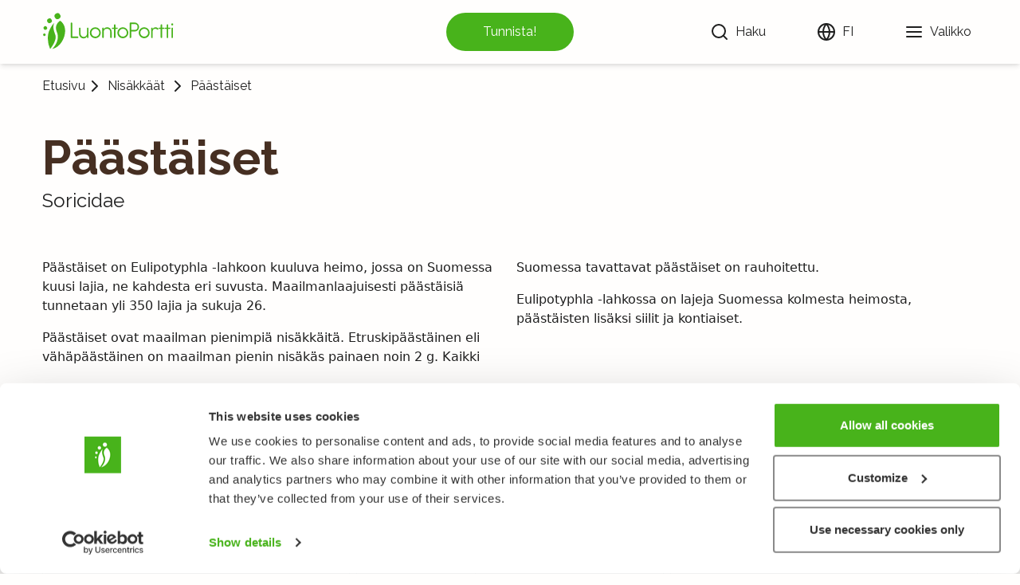

--- FILE ---
content_type: text/html; charset=utf-8
request_url: https://luontoportti.com/t/3069
body_size: 9407
content:
<!DOCTYPE html><html lang="fi"><head><title>Päästäiset, Soricidae - Nisäkkäät - LuontoPortti</title><meta charSet="utf-8"/><meta name="viewport" content="initial-scale=1.0, width=device-width"/><link rel="icon" href="/favicon.ico"/><link rel="icon" type="image/svg+xml" href="/favicon.svg"/><link rel="apple-touch-icon" href="/apple-touch-icon.png"/><link rel="manifest" href="/manifest.webmanifest"/><link href="https://fonts.gstatic.com" rel="preconnect"/><link rel="preconnect" href="https://images.luontoportti.com"/><link rel="dns-prefetch" href="https://images.luontoportti.com"/><meta name="next-head-count" content="9"/><link rel="preconnect" href="https://fonts.gstatic.com" crossorigin /><link rel="preload" href="/_next/static/css/0631999dc2da25cc.css" as="style"/><link rel="stylesheet" href="/_next/static/css/0631999dc2da25cc.css" data-n-g=""/><noscript data-n-css=""></noscript><script defer="" nomodule="" src="/_next/static/chunks/polyfills-5cd94c89d3acac5f.js"></script><script src="/_next/static/chunks/webpack-9eed9a0ee862fcf1.js" defer=""></script><script src="/_next/static/chunks/framework-0a73da63deeaf067.js" defer=""></script><script src="/_next/static/chunks/main-b221f2e5e9a0fae3.js" defer=""></script><script src="/_next/static/chunks/pages/_app-7737f31402957083.js" defer=""></script><script src="/_next/static/chunks/29107295-fb0b3f32d1fbea72.js" defer=""></script><script src="/_next/static/chunks/625-bd414ea7c6d8a12f.js" defer=""></script><script src="/_next/static/chunks/940-bce281c0047665fa.js" defer=""></script><script src="/_next/static/chunks/951-fe16dfd1cfa42b88.js" defer=""></script><script src="/_next/static/chunks/pages/t/%5B...id%5D-64bb7630b25eab67.js" defer=""></script><script src="/_next/static/ClzTiNkMR9JCkPQgff2gF/_buildManifest.js" defer=""></script><script src="/_next/static/ClzTiNkMR9JCkPQgff2gF/_ssgManifest.js" defer=""></script><script src="/_next/static/ClzTiNkMR9JCkPQgff2gF/_middlewareManifest.js" defer=""></script><style data-href="https://fonts.googleapis.com/css2?family=Raleway:wght@100;400;500;700">@font-face{font-family:'Raleway';font-style:normal;font-weight:100;src:url(https://fonts.gstatic.com/s/raleway/v37/1Ptxg8zYS_SKggPN4iEgvnHyvveLxVvao4CM.woff) format('woff')}@font-face{font-family:'Raleway';font-style:normal;font-weight:400;src:url(https://fonts.gstatic.com/s/raleway/v37/1Ptxg8zYS_SKggPN4iEgvnHyvveLxVvaooCM.woff) format('woff')}@font-face{font-family:'Raleway';font-style:normal;font-weight:500;src:url(https://fonts.gstatic.com/s/raleway/v37/1Ptxg8zYS_SKggPN4iEgvnHyvveLxVvoooCM.woff) format('woff')}@font-face{font-family:'Raleway';font-style:normal;font-weight:700;src:url(https://fonts.gstatic.com/s/raleway/v37/1Ptxg8zYS_SKggPN4iEgvnHyvveLxVs9pYCM.woff) format('woff')}@font-face{font-family:'Raleway';font-style:normal;font-weight:100;src:url(https://fonts.gstatic.com/s/raleway/v37/1Ptug8zYS_SKggPNyCAIT4ttDfCmxA.woff2) format('woff2');unicode-range:U+0460-052F,U+1C80-1C8A,U+20B4,U+2DE0-2DFF,U+A640-A69F,U+FE2E-FE2F}@font-face{font-family:'Raleway';font-style:normal;font-weight:100;src:url(https://fonts.gstatic.com/s/raleway/v37/1Ptug8zYS_SKggPNyCkIT4ttDfCmxA.woff2) format('woff2');unicode-range:U+0301,U+0400-045F,U+0490-0491,U+04B0-04B1,U+2116}@font-face{font-family:'Raleway';font-style:normal;font-weight:100;src:url(https://fonts.gstatic.com/s/raleway/v37/1Ptug8zYS_SKggPNyCIIT4ttDfCmxA.woff2) format('woff2');unicode-range:U+0102-0103,U+0110-0111,U+0128-0129,U+0168-0169,U+01A0-01A1,U+01AF-01B0,U+0300-0301,U+0303-0304,U+0308-0309,U+0323,U+0329,U+1EA0-1EF9,U+20AB}@font-face{font-family:'Raleway';font-style:normal;font-weight:100;src:url(https://fonts.gstatic.com/s/raleway/v37/1Ptug8zYS_SKggPNyCMIT4ttDfCmxA.woff2) format('woff2');unicode-range:U+0100-02BA,U+02BD-02C5,U+02C7-02CC,U+02CE-02D7,U+02DD-02FF,U+0304,U+0308,U+0329,U+1D00-1DBF,U+1E00-1E9F,U+1EF2-1EFF,U+2020,U+20A0-20AB,U+20AD-20C0,U+2113,U+2C60-2C7F,U+A720-A7FF}@font-face{font-family:'Raleway';font-style:normal;font-weight:100;src:url(https://fonts.gstatic.com/s/raleway/v37/1Ptug8zYS_SKggPNyC0IT4ttDfA.woff2) format('woff2');unicode-range:U+0000-00FF,U+0131,U+0152-0153,U+02BB-02BC,U+02C6,U+02DA,U+02DC,U+0304,U+0308,U+0329,U+2000-206F,U+20AC,U+2122,U+2191,U+2193,U+2212,U+2215,U+FEFF,U+FFFD}@font-face{font-family:'Raleway';font-style:normal;font-weight:400;src:url(https://fonts.gstatic.com/s/raleway/v37/1Ptug8zYS_SKggPNyCAIT4ttDfCmxA.woff2) format('woff2');unicode-range:U+0460-052F,U+1C80-1C8A,U+20B4,U+2DE0-2DFF,U+A640-A69F,U+FE2E-FE2F}@font-face{font-family:'Raleway';font-style:normal;font-weight:400;src:url(https://fonts.gstatic.com/s/raleway/v37/1Ptug8zYS_SKggPNyCkIT4ttDfCmxA.woff2) format('woff2');unicode-range:U+0301,U+0400-045F,U+0490-0491,U+04B0-04B1,U+2116}@font-face{font-family:'Raleway';font-style:normal;font-weight:400;src:url(https://fonts.gstatic.com/s/raleway/v37/1Ptug8zYS_SKggPNyCIIT4ttDfCmxA.woff2) format('woff2');unicode-range:U+0102-0103,U+0110-0111,U+0128-0129,U+0168-0169,U+01A0-01A1,U+01AF-01B0,U+0300-0301,U+0303-0304,U+0308-0309,U+0323,U+0329,U+1EA0-1EF9,U+20AB}@font-face{font-family:'Raleway';font-style:normal;font-weight:400;src:url(https://fonts.gstatic.com/s/raleway/v37/1Ptug8zYS_SKggPNyCMIT4ttDfCmxA.woff2) format('woff2');unicode-range:U+0100-02BA,U+02BD-02C5,U+02C7-02CC,U+02CE-02D7,U+02DD-02FF,U+0304,U+0308,U+0329,U+1D00-1DBF,U+1E00-1E9F,U+1EF2-1EFF,U+2020,U+20A0-20AB,U+20AD-20C0,U+2113,U+2C60-2C7F,U+A720-A7FF}@font-face{font-family:'Raleway';font-style:normal;font-weight:400;src:url(https://fonts.gstatic.com/s/raleway/v37/1Ptug8zYS_SKggPNyC0IT4ttDfA.woff2) format('woff2');unicode-range:U+0000-00FF,U+0131,U+0152-0153,U+02BB-02BC,U+02C6,U+02DA,U+02DC,U+0304,U+0308,U+0329,U+2000-206F,U+20AC,U+2122,U+2191,U+2193,U+2212,U+2215,U+FEFF,U+FFFD}@font-face{font-family:'Raleway';font-style:normal;font-weight:500;src:url(https://fonts.gstatic.com/s/raleway/v37/1Ptug8zYS_SKggPNyCAIT4ttDfCmxA.woff2) format('woff2');unicode-range:U+0460-052F,U+1C80-1C8A,U+20B4,U+2DE0-2DFF,U+A640-A69F,U+FE2E-FE2F}@font-face{font-family:'Raleway';font-style:normal;font-weight:500;src:url(https://fonts.gstatic.com/s/raleway/v37/1Ptug8zYS_SKggPNyCkIT4ttDfCmxA.woff2) format('woff2');unicode-range:U+0301,U+0400-045F,U+0490-0491,U+04B0-04B1,U+2116}@font-face{font-family:'Raleway';font-style:normal;font-weight:500;src:url(https://fonts.gstatic.com/s/raleway/v37/1Ptug8zYS_SKggPNyCIIT4ttDfCmxA.woff2) format('woff2');unicode-range:U+0102-0103,U+0110-0111,U+0128-0129,U+0168-0169,U+01A0-01A1,U+01AF-01B0,U+0300-0301,U+0303-0304,U+0308-0309,U+0323,U+0329,U+1EA0-1EF9,U+20AB}@font-face{font-family:'Raleway';font-style:normal;font-weight:500;src:url(https://fonts.gstatic.com/s/raleway/v37/1Ptug8zYS_SKggPNyCMIT4ttDfCmxA.woff2) format('woff2');unicode-range:U+0100-02BA,U+02BD-02C5,U+02C7-02CC,U+02CE-02D7,U+02DD-02FF,U+0304,U+0308,U+0329,U+1D00-1DBF,U+1E00-1E9F,U+1EF2-1EFF,U+2020,U+20A0-20AB,U+20AD-20C0,U+2113,U+2C60-2C7F,U+A720-A7FF}@font-face{font-family:'Raleway';font-style:normal;font-weight:500;src:url(https://fonts.gstatic.com/s/raleway/v37/1Ptug8zYS_SKggPNyC0IT4ttDfA.woff2) format('woff2');unicode-range:U+0000-00FF,U+0131,U+0152-0153,U+02BB-02BC,U+02C6,U+02DA,U+02DC,U+0304,U+0308,U+0329,U+2000-206F,U+20AC,U+2122,U+2191,U+2193,U+2212,U+2215,U+FEFF,U+FFFD}@font-face{font-family:'Raleway';font-style:normal;font-weight:700;src:url(https://fonts.gstatic.com/s/raleway/v37/1Ptug8zYS_SKggPNyCAIT4ttDfCmxA.woff2) format('woff2');unicode-range:U+0460-052F,U+1C80-1C8A,U+20B4,U+2DE0-2DFF,U+A640-A69F,U+FE2E-FE2F}@font-face{font-family:'Raleway';font-style:normal;font-weight:700;src:url(https://fonts.gstatic.com/s/raleway/v37/1Ptug8zYS_SKggPNyCkIT4ttDfCmxA.woff2) format('woff2');unicode-range:U+0301,U+0400-045F,U+0490-0491,U+04B0-04B1,U+2116}@font-face{font-family:'Raleway';font-style:normal;font-weight:700;src:url(https://fonts.gstatic.com/s/raleway/v37/1Ptug8zYS_SKggPNyCIIT4ttDfCmxA.woff2) format('woff2');unicode-range:U+0102-0103,U+0110-0111,U+0128-0129,U+0168-0169,U+01A0-01A1,U+01AF-01B0,U+0300-0301,U+0303-0304,U+0308-0309,U+0323,U+0329,U+1EA0-1EF9,U+20AB}@font-face{font-family:'Raleway';font-style:normal;font-weight:700;src:url(https://fonts.gstatic.com/s/raleway/v37/1Ptug8zYS_SKggPNyCMIT4ttDfCmxA.woff2) format('woff2');unicode-range:U+0100-02BA,U+02BD-02C5,U+02C7-02CC,U+02CE-02D7,U+02DD-02FF,U+0304,U+0308,U+0329,U+1D00-1DBF,U+1E00-1E9F,U+1EF2-1EFF,U+2020,U+20A0-20AB,U+20AD-20C0,U+2113,U+2C60-2C7F,U+A720-A7FF}@font-face{font-family:'Raleway';font-style:normal;font-weight:700;src:url(https://fonts.gstatic.com/s/raleway/v37/1Ptug8zYS_SKggPNyC0IT4ttDfA.woff2) format('woff2');unicode-range:U+0000-00FF,U+0131,U+0152-0153,U+02BB-02BC,U+02C6,U+02DA,U+02DC,U+0304,U+0308,U+0329,U+2000-206F,U+20AC,U+2122,U+2191,U+2193,U+2212,U+2215,U+FEFF,U+FFFD}</style></head><body><div id="__next" data-reactroot=""><div class="w-screen"><header class="header"><nav class="navigation"><div class="logocontainer mr-2"><a aria-label="Etusivu" href="/"><svg id="symbol_svg__Layer_1" xmlns="http://www.w3.org/2000/svg" xmlns:xlink="http://www.w3.org/1999/xlink" x="0" y="0" viewBox="0 0 141.732 141.732" xml:space="preserve"><style>.symbol_svg__st0{clip-path:url(#symbol_svg__SVGID_2_);fill:#48b31b}</style><g><defs><path id="symbol_svg__SVGID_1_" d="M0 0h141.732v141.732H0z"></path></defs><clipPath id="symbol_svg__SVGID_2_"><use xlink:href="#symbol_svg__SVGID_1_" overflow="visible"></use></clipPath><path class="symbol_svg__st0" d="M79.619 74.066c13.462 31.444-16.458 58.665-16.458 58.665 27.986-5.587 45.399-37.87 45.397-62.685 0-25.192-17.535-34.865-17.535-34.865S68.379 47.816 79.619 74.066M91.046 14.627c2.643 5.067.732 11.275-4.302 13.844-5.04 2.583-11.259.571-13.908-4.492-2.656-5.065-.741-11.255 4.288-13.855 5.02-2.584 11.253-.567 13.922 4.503M61.381 31.667c2.123 4.084.573 9.088-3.485 11.151-4.058 2.065-9.068.44-11.194-3.634-2.135-4.089-.585-9.073 3.475-11.161 4.042-2.072 9.065-.442 11.204 3.644M44.916 57.428c1.601 3.101.41 6.89-2.671 8.446-3.085 1.566-6.877.313-8.487-2.78-1.609-3.104-.425-6.884 2.658-8.458 3.077-1.569 6.883-.32 8.5 2.792M39.928 81.633c1.09 2.124.262 4.697-1.845 5.748-2.111 1.054-4.696.194-5.782-1.925-1.084-2.122-.258-4.696 1.85-5.753 2.105-1.062 4.693-.19 5.777 1.93"></path><path class="symbol_svg__st0" d="M56.197 132.732S81.09 102.627 74.46 84.677c-6.553-17.75-9.096-27.088-4.57-42.385C48.523 68.546 48.216 84.63 48.216 97.561c0 20.24 7.91 34.923 7.981 35.171"></path></g></svg></a></div><button tabindex="-1" aria-disabled="true" type="button" class="speciesidentify"><span>Tunnista!</span></button><div class="linkscontainer"><div class="searchcontainer"><button type="button" class="searchbutton" aria-label="Haku"><svg xmlns="http://www.w3.org/2000/svg" width="24" height="24" viewBox="0 0 24 24" fill="none" stroke="currentColor" stroke-width="2" stroke-linecap="round" stroke-linejoin="round"><circle cx="11" cy="11" r="8"></circle><line x1="21" y1="21" x2="16.65" y2="16.65"></line></svg> <div class="hidden md:block ml-2">Haku</div></button></div><div class="langmenu"><button type="button" aria-label="Vaihda kieltä" class="headerlink"><svg xmlns="http://www.w3.org/2000/svg" width="24" height="24" viewBox="0 0 24 24" fill="none" stroke="currentColor" stroke-width="2" stroke-linecap="round" stroke-linejoin="round"><circle cx="12" cy="12" r="10"></circle><line x1="2" y1="12" x2="22" y2="12"></line><path d="M12 2a15.3 15.3 0 0 1 4 10 15.3 15.3 0 0 1-4 10 15.3 15.3 0 0 1-4-10 15.3 15.3 0 0 1 4-10z"></path></svg> <div class="hidden md:block ml-2">FI</div></button></div><button type="button" aria-label="Valikko" class="headerlink"><svg xmlns="http://www.w3.org/2000/svg" width="24" height="24" viewBox="0 0 24 24" fill="none" stroke="currentColor" stroke-width="2" stroke-linecap="round" stroke-linejoin="round"><line x1="3" y1="12" x2="21" y2="12"></line><line x1="3" y1="6" x2="21" y2="6"></line><line x1="3" y1="18" x2="21" y2="18"></line></svg> <div class="hidden md:block ml-2">Valikko</div></button></div></nav></header><div class="layoutcontainer"><div class="singletaxonomy"><div class="breadcrumbs"><div class="hierarchy"><a href="/">Etusivu</a><svg xmlns="http://www.w3.org/2000/svg" width="24" height="24" viewBox="0 0 24 24" fill="none" stroke="currentColor" stroke-width="2" stroke-linecap="round" stroke-linejoin="round"><polyline points="9 18 15 12 9 6"></polyline></svg><div class="flex flex-col md:px-1 leading-4 text-center"><a href="/c/4">Nisäkkäät</a></div><svg xmlns="http://www.w3.org/2000/svg" width="24" height="24" viewBox="0 0 24 24" fill="none" stroke="currentColor" stroke-width="2" stroke-linecap="round" stroke-linejoin="round"><polyline points="9 18 15 12 9 6"></polyline></svg><span class="overflow-hidden overflow-ellipsis px-1">Päästäiset</span></div></div><div class="speciesheader"><div class="names"><h1>Päästäiset</h1><span class="latinname">Soricidae</span><div id="fungusedibility" class="mt-2"></div></div></div><div class="singlegenusorfamily"><div class="articlecontainer"></div><h4 class="mt-8">Lajeja</h4><style data-emotion="css 2b097c-container">.css-2b097c-container{position:relative;box-sizing:border-box;}</style><div class="orderbyfilter lp-select lp-select--has-value css-2b097c-container"><style data-emotion="css 7pg0cj-a11yText">.css-7pg0cj-a11yText{z-index:9999;border:0;clip:rect(1px, 1px, 1px, 1px);height:1px;width:1px;position:absolute;overflow:hidden;padding:0;white-space:nowrap;}</style><span aria-live="polite" aria-atomic="false" aria-relevant="additions text" class="css-7pg0cj-a11yText"></span><style data-emotion="css yk16xz-control">.css-yk16xz-control{-webkit-align-items:center;-webkit-box-align:center;-ms-flex-align:center;align-items:center;background-color:hsl(0, 0%, 100%);border-color:hsl(0, 0%, 80%);border-radius:4px;border-style:solid;border-width:1px;cursor:default;display:-webkit-box;display:-webkit-flex;display:-ms-flexbox;display:flex;-webkit-box-flex-wrap:wrap;-webkit-flex-wrap:wrap;-ms-flex-wrap:wrap;flex-wrap:wrap;-webkit-box-pack:justify;-webkit-justify-content:space-between;justify-content:space-between;min-height:38px;outline:0!important;position:relative;-webkit-transition:all 100ms;transition:all 100ms;box-sizing:border-box;}.css-yk16xz-control:hover{border-color:hsl(0, 0%, 70%);}</style><div class="lp-select__control css-yk16xz-control"><style data-emotion="css 1hwfws3">.css-1hwfws3{-webkit-align-items:center;-webkit-box-align:center;-ms-flex-align:center;align-items:center;display:-webkit-box;display:-webkit-flex;display:-ms-flexbox;display:flex;-webkit-flex:1;-ms-flex:1;flex:1;-webkit-box-flex-wrap:wrap;-webkit-flex-wrap:wrap;-ms-flex-wrap:wrap;flex-wrap:wrap;padding:2px 8px;-webkit-overflow-scrolling:touch;position:relative;overflow:hidden;box-sizing:border-box;}</style><div class="lp-select__value-container lp-select__value-container--has-value css-1hwfws3"><style data-emotion="css 1uccc91-singleValue">.css-1uccc91-singleValue{color:hsl(0, 0%, 20%);margin-left:2px;margin-right:2px;max-width:calc(100% - 8px);overflow:hidden;position:absolute;text-overflow:ellipsis;white-space:nowrap;top:50%;-webkit-transform:translateY(-50%);-moz-transform:translateY(-50%);-ms-transform:translateY(-50%);transform:translateY(-50%);box-sizing:border-box;}</style><div class="lp-select__single-value css-1uccc91-singleValue">Järjestys: tieteellinen nimi</div><style data-emotion="css 62g3xt-dummyInput">.css-62g3xt-dummyInput{background:0;border:0;font-size:inherit;outline:0;padding:0;width:1px;color:transparent;left:-100px;opacity:0;position:relative;-webkit-transform:scale(0);-moz-transform:scale(0);-ms-transform:scale(0);transform:scale(0);}</style><input id="orderbyselect" readonly="" tabindex="0" value="" aria-autocomplete="list" class="css-62g3xt-dummyInput"/></div><style data-emotion="css 1wy0on6">.css-1wy0on6{-webkit-align-items:center;-webkit-box-align:center;-ms-flex-align:center;align-items:center;-webkit-align-self:stretch;-ms-flex-item-align:stretch;align-self:stretch;display:-webkit-box;display:-webkit-flex;display:-ms-flexbox;display:flex;-webkit-flex-shrink:0;-ms-flex-negative:0;flex-shrink:0;box-sizing:border-box;}</style><div class="lp-select__indicators css-1wy0on6"><style data-emotion="css 1okebmr-indicatorSeparator">.css-1okebmr-indicatorSeparator{-webkit-align-self:stretch;-ms-flex-item-align:stretch;align-self:stretch;background-color:hsl(0, 0%, 80%);margin-bottom:8px;margin-top:8px;width:1px;box-sizing:border-box;}</style><span class="lp-select__indicator-separator css-1okebmr-indicatorSeparator"></span><style data-emotion="css tlfecz-indicatorContainer">.css-tlfecz-indicatorContainer{color:hsl(0, 0%, 80%);display:-webkit-box;display:-webkit-flex;display:-ms-flexbox;display:flex;padding:8px;-webkit-transition:color 150ms;transition:color 150ms;box-sizing:border-box;}.css-tlfecz-indicatorContainer:hover{color:hsl(0, 0%, 60%);}</style><div class="lp-select__indicator lp-select__dropdown-indicator css-tlfecz-indicatorContainer" aria-hidden="true"><style data-emotion="css 8mmkcg">.css-8mmkcg{display:inline-block;fill:currentColor;line-height:1;stroke:currentColor;stroke-width:0;}</style><svg height="20" width="20" viewBox="0 0 20 20" aria-hidden="true" focusable="false" class="css-8mmkcg"><path d="M4.516 7.548c0.436-0.446 1.043-0.481 1.576 0l3.908 3.747 3.908-3.747c0.533-0.481 1.141-0.446 1.574 0 0.436 0.445 0.408 1.197 0 1.615-0.406 0.418-4.695 4.502-4.695 4.502-0.217 0.223-0.502 0.335-0.787 0.335s-0.57-0.112-0.789-0.335c0 0-4.287-4.084-4.695-4.502s-0.436-1.17 0-1.615z"></path></svg></div></div></div></div><div class="speciesgrid"></div></div></div></div><footer class="footer"><div class="linkscontainer"><div class="linklist"><h4>LuontoPortti</h4><a href="/info">Tietoa meistä</a><a target="_blank" rel="noopener" href="https://lehti.luontoportti.fi/">Verkkolehti<!-- --> <svg xmlns="http://www.w3.org/2000/svg" width="20" height="20" viewBox="0 0 24 24" fill="none" stroke="currentColor" stroke-width="2" stroke-linecap="round" stroke-linejoin="round" class="inline"><path d="M18 13v6a2 2 0 0 1-2 2H5a2 2 0 0 1-2-2V8a2 2 0 0 1 2-2h6"></path><polyline points="15 3 21 3 21 9"></polyline><line x1="10" y1="14" x2="21" y2="3"></line></svg></a><a target="_blank" rel="noopener" href="https://kurssit.luontoportti.fi/?utm_source=web&amp;utm_medium=lp21&amp;utm_content=footer">Verkkokurssit<!-- --> <svg xmlns="http://www.w3.org/2000/svg" width="20" height="20" viewBox="0 0 24 24" fill="none" stroke="currentColor" stroke-width="2" stroke-linecap="round" stroke-linejoin="round" class="inline"><path d="M18 13v6a2 2 0 0 1-2 2H5a2 2 0 0 1-2-2V8a2 2 0 0 1 2-2h6"></path><polyline points="15 3 21 3 21 9"></polyline><line x1="10" y1="14" x2="21" y2="3"></line></svg></a><a target="_blank" rel="noopener noreferrer" href="https://holvi.com/shop/naturegate">Verkkokauppa<!-- --> <svg xmlns="http://www.w3.org/2000/svg" width="20" height="20" viewBox="0 0 24 24" fill="none" stroke="currentColor" stroke-width="2" stroke-linecap="round" stroke-linejoin="round" class="inline"><path d="M18 13v6a2 2 0 0 1-2 2H5a2 2 0 0 1-2-2V8a2 2 0 0 1 2-2h6"></path><polyline points="15 3 21 3 21 9"></polyline><line x1="10" y1="14" x2="21" y2="3"></line></svg></a></div><div class="linklist"><h4>Lajit</h4><a href="/c/1">Kukkakasvit</a><a href="/c/2">Puut ja pensaat</a><a href="/c/3">Linnut</a><a href="/c/5">Perhoset</a><a href="/c/4">Nisäkkäät</a><a href="/c/7">Sienet</a><a href="/c/6">Kalat</a><a href="/c/8">Itämeri</a></div><div class="linklist"><h4>Muualla</h4><div class="linkrow"><svg xmlns="http://www.w3.org/2000/svg" width="24" height="24" viewBox="0 0 24 24" fill="none" stroke="currentColor" stroke-width="2" stroke-linecap="round" stroke-linejoin="round"><path d="M18 2h-3a5 5 0 0 0-5 5v3H7v4h3v8h4v-8h3l1-4h-4V7a1 1 0 0 1 1-1h3z"></path></svg><a href="https://www.facebook.com/naturegate">Facebook</a></div><div class="linkrow"><svg xmlns="http://www.w3.org/2000/svg" width="24" height="24" viewBox="0 0 24 24" fill="none" stroke="currentColor" stroke-width="2" stroke-linecap="round" stroke-linejoin="round"><rect x="2" y="2" width="20" height="20" rx="5" ry="5"></rect><path d="M16 11.37A4 4 0 1 1 12.63 8 4 4 0 0 1 16 11.37z"></path><line x1="17.5" y1="6.5" x2="17.51" y2="6.5"></line></svg><a href="https://www.instagram.com/naturegateofficial">Instagram</a></div><div class="linkrow"><svg xmlns="http://www.w3.org/2000/svg" width="24" height="24" viewBox="0 0 24 24" fill="none" stroke="currentColor" stroke-width="2" stroke-linecap="round" stroke-linejoin="round"><path d="M22.54 6.42a2.78 2.78 0 0 0-1.94-2C18.88 4 12 4 12 4s-6.88 0-8.6.46a2.78 2.78 0 0 0-1.94 2A29 29 0 0 0 1 11.75a29 29 0 0 0 .46 5.33A2.78 2.78 0 0 0 3.4 19c1.72.46 8.6.46 8.6.46s6.88 0 8.6-.46a2.78 2.78 0 0 0 1.94-2 29 29 0 0 0 .46-5.25 29 29 0 0 0-.46-5.33z"></path><polygon points="9.75 15.02 15.5 11.75 9.75 8.48 9.75 15.02"></polygon></svg><a href="https://www.youtube.com/user/NatureGateOfficial">Youtube</a></div></div><div class="linklist"><h4>Muuta</h4><a href="/privacypolicy">Käyttöehdot ja tietosuojakäytäntö</a><a href="/f?language=fi&amp;url=%2Ft%2F3069">Lähetä palautetta!</a><a href="/p/luontoportti-tekijanoikeudet-opetuksessa">Opettajille ja oppilaitoksille</a><a href="/p/luontoportti-tekijanoikeudet-opetuksessa">Tee Kopiosto-ilmoitus</a><a href="/p/mediakortti">Mainostaminen ja kumppanuudet</a><a href="/p/yrityksille">Palvelut yrityksille, lisensointi</a></div></div><div class="copyright"><span>Kaikki oikeudet pidätetään. © LuontoPortti / NatureGate 2025</span></div></footer></div></div><script id="__NEXT_DATA__" type="application/json">{"props":{"pageProps":{"data":{"taxonomy_by_pk":{"scientific_name":"Soricidae","common_name":"Päästäiset","id":3069,"rank_id":"family","rank":{"id":"family","name":"Heimo"},"path":"1.470.471.3062.3063.3064.3069","taxonomy_articles":[{"article":"\u003cp\u003ePäästäiset on Eulipotyphla -lahkoon kuuluva heimo, jossa on Suomessa kuusi lajia, ne kahdesta eri suvusta. Maailmanlaajuisesti päästäisiä tunnetaan yli 350 lajia ja sukuja 26.\u003c/p\u003e\n\u003cp\u003ePäästäiset ovat maailman pienimpiä nisäkkäitä. Etruskipäästäinen eli vähäpäästäinen on maailman pienin nisäkäs painaen noin 2 g. Kaikki Suomessa tavattavat päästäiset on rauhoitettu.\u003c/p\u003e\n\u003cp\u003eEulipotyphla -lahkossa on lajeja Suomessa kolmesta heimosta, päästäisten lisäksi siilit ja kontiaiset.\u003c/p\u003e","url_slug":"paastaiset-soricidae","language":"fi","section":"heimoesittely","legacy_copyright":null,"information_strike":null}],"taxonomy_images":[],"taxonomy_widgets":[],"taxonomy_audios":[],"taxonomy_characteristic_sections":[{"show_in_section_listing":false,"characteristic_section":{"id":4,"name":"Nisäkkäät","names":{"da":"Pattedyr","de":"Säugetiere","en":"Mammals","es":"Mamíferos","fi":"Nisäkkäät","fr":"Mammifères","no":"Pattedyr","sv":"Däggdjur"},"browse_next":[{"taxonomy_id":3159}],"browse_previous":[{"taxonomy_id":3149}]}}],"other_common_names":[],"other_scientific_names":[],"ancestors":[{"id":1,"scientific_name":"Animalia","common_name":"Eläimet","path":"1","rank":{"id":"kingdom","name":"Pääryhmä"},"taxonomy_articles":[]},{"id":470,"scientific_name":"Chordata","common_name":"Selkäjänteiset","path":"1.470","rank":{"id":"phylum","name":"Pääjakso"},"taxonomy_articles":[]},{"id":471,"scientific_name":"Vertebrata","common_name":"Selkärankaiset","path":"1.470.471","rank":{"id":"subphylum","name":"Alajakso"},"taxonomy_articles":[]},{"id":3062,"scientific_name":"Mammalia","common_name":"Nisäkkäät","path":"1.470.471.3062","rank":{"id":"class","name":"Luokka"},"taxonomy_articles":[]},{"id":3063,"scientific_name":"Theria","common_name":"Synnyttävät nisäkkäät","path":"1.470.471.3062.3063","rank":{"id":"subclass","name":"Alaluokka"},"taxonomy_articles":[]},{"id":3064,"scientific_name":"Eulipotyphla","common_name":"Hyönteissyöjät","path":"1.470.471.3062.3063.3064","rank":{"id":"order","name":"Lahko"},"taxonomy_articles":[]}],"taxonomy_characteristic_values":[]}},"sharedPageData":{"characteristic_section":[{"id":1,"name":"Kukkakasvit","image":{"urls":[{"url":"https://images.luontoportti.com/JgRJhUh4r2zoQl-GUP_ifXaO6uVW0m0xM6AW3JcguMI/resize:fit:600:600/watermark:0.5:soea:0:0:0.2/plain/s3://lportti-prod-images/e9bb95ae-ba35-4c43-a451-e7d31fd3d83f@jpeg","preset":"large"},{"url":"https://images.luontoportti.com/-wPGwYqSUcr_K_9d0gqm5dPYDPKEGWEQIRNA7_pACo8/resize:fill:600:270/gravity:we/quality:30/plain/s3://lportti-prod-images/e9bb95ae-ba35-4c43-a451-e7d31fd3d83f@jpeg","preset":"speciesfront"}],"caption":null,"alt":null}},{"id":2,"name":"Puut ja pensaat","image":{"urls":[{"url":"https://images.luontoportti.com/-3oLzEGNL4pkCB6iiarzSsoQOJKTb1c48H_6u3mxpv0/resize:fit:600:600/watermark:0.5:soea:0:0:0.2/plain/s3://lportti-prod-images/d127ed5f-533b-40f3-b8c4-c9130ece60e7@jpeg","preset":"large"},{"url":"https://images.luontoportti.com/xiz9iISkBRTAS7oF6WQfRfjDBARwJir5088S7SXgrQ0/resize:fill:600:270/gravity:we/quality:30/plain/s3://lportti-prod-images/d127ed5f-533b-40f3-b8c4-c9130ece60e7@jpeg","preset":"speciesfront"}],"caption":null,"alt":null}},{"id":3,"name":"Linnut","image":{"urls":[{"url":"https://images.luontoportti.com/FHfGe6McZqDEkWV92FQJJ1UZ_cKiYS1ic7R_vgOR8gU/resize:fit:600:600/watermark:0.5:soea:0:0:0.2/plain/s3://lportti-prod-images/be43232a-d0a5-489f-a2f3-ede004846f1d@jpeg","preset":"large"},{"url":"https://images.luontoportti.com/2CllJZKGhKVBA-331uFGNVuYQkKEocWb-xvNZLC-LCE/resize:fill:600:270/gravity:we/quality:30/plain/s3://lportti-prod-images/be43232a-d0a5-489f-a2f3-ede004846f1d@jpeg","preset":"speciesfront"}],"caption":null,"alt":null}},{"id":5,"name":"Perhoset","image":{"urls":[{"url":"https://images.luontoportti.com/n_ZcQIc8wy7mKP3kgF5Kh0r3dhjvp69z2d81hMpEuvw/resize:fit:600:600/watermark:0.5:soea:0:0:0.2/plain/s3://lportti-prod-images/db2e2d14-5521-4a6c-86a2-e5c84b970fea@jpeg","preset":"large"},{"url":"https://images.luontoportti.com/2pC5N9QZlSgoVMqzrIYp1b4k7Llh0z1TpFgyidtOQ3g/resize:fill:600:270/gravity:we/quality:30/plain/s3://lportti-prod-images/db2e2d14-5521-4a6c-86a2-e5c84b970fea@jpeg","preset":"speciesfront"}],"caption":null,"alt":null}},{"id":4,"name":"Nisäkkäät","image":{"urls":[{"url":"https://images.luontoportti.com/DeJA5qX6EluNx8g3YsX_HLPlJMhFcLLaEK98dTSZFSY/resize:fit:600:600/watermark:0.5:soea:0:0:0.2/plain/s3://lportti-prod-images/1da0db68-64c3-411c-9381-a95f40bb5837@jpeg","preset":"large"},{"url":"https://images.luontoportti.com/VH8yKOa37uCKsXFSZoauurNC1ONZ2RKvQRxOtCk6Pqk/resize:fill:600:270/gravity:we/quality:30/plain/s3://lportti-prod-images/1da0db68-64c3-411c-9381-a95f40bb5837@jpeg","preset":"speciesfront"}],"caption":null,"alt":null}},{"id":7,"name":"Sienet","image":{"urls":[{"url":"https://images.luontoportti.com/_DpQxis1WWRgnhEY0Wo4nuaoTmDOZVhrPZJ7336rFgo/resize:fit:600:600/watermark:0.5:soea:0:0:0.2/plain/s3://lportti-prod-images/25f10b3e-ad01-4204-b426-2c602aab10e6@jpeg","preset":"large"},{"url":"https://images.luontoportti.com/vuQjvl_eIQs4SMpxzZYlbbRuccnl9HhUUmn5ZnnMgCA/resize:fill:600:270/gravity:we/quality:30/plain/s3://lportti-prod-images/25f10b3e-ad01-4204-b426-2c602aab10e6@jpeg","preset":"speciesfront"}],"caption":null,"alt":null}},{"id":6,"name":"Kalat","image":{"urls":[{"url":"https://images.luontoportti.com/NKI0XZCEStQ8fOHZ1l0vFgTC88D9DjxPOFtbvzSWODs/resize:fit:600:600/watermark:0.5:soea:0:0:0.2/plain/s3://lportti-prod-images/6ccf8f4f-3c37-412c-9201-828b3aa4463d@jpeg","preset":"large"},{"url":"https://images.luontoportti.com/AS4RStM-nHUIl3fOYKahbNFdrg9Bw6A-4zJqJuGnPl4/resize:fill:600:270/gravity:we/quality:30/plain/s3://lportti-prod-images/6ccf8f4f-3c37-412c-9201-828b3aa4463d@jpeg","preset":"speciesfront"}],"caption":null,"alt":null}},{"id":8,"name":"Itämeri","image":{"urls":[{"url":"https://images.luontoportti.com/f6ZtzuwigWbIvqiFylMV73uFrCixTeGfQGTfJEAwbWM/resize:fit:600:600/watermark:0.5:soea:0:0:0.2/plain/s3://lportti-prod-images/8fbf0f03-bca4-4f29-8d50-98df4e64026b@jpeg","preset":"large"},{"url":"https://images.luontoportti.com/xh9VbQCmxpY2Dml_qo5LuWfZpMLXVig6DYYQdGSETD8/resize:fill:600:270/gravity:we/quality:30/plain/s3://lportti-prod-images/8fbf0f03-bca4-4f29-8d50-98df4e64026b@jpeg","preset":"speciesfront"}],"caption":null,"alt":null}}],"language":[{"key":"da","names":{"da":"Dansk","en":"Danish","fi":"Tanska"}},{"key":"en","names":{"en":"English","fi":"Englanti"}},{"key":"es","names":{"en":"Spanish","es":"Español","fi":"Espanja"}},{"key":"fi","names":{"en":"Finnish","fi":"Suomi"}},{"key":"fr","names":{"en":"French","fi":"Ranska","fr":"Français"}},{"key":"no","names":{"en":"Norwegian","fi":"Norja","no":"Norsk"}},{"key":"sv","names":{"en":"Swedish","fi":"Ruotsi","sv":"Svenska"}},{"key":"de","names":{"de":"Deutsch","en":"German","fi":"Saksa"}}]},"__lang":"fi","__namespaces":{"common":{"copyright":"Tekijänoikeus","closeSearch":"Sulje haku","defaultTitle":"LuontoPortti","distributionMap":"Levinneisyyskartta","distributionMapGbif":"Levinneisyystietoa laajemmin","distributionMapKalaHavainnot":"Levinneisyystietoa Suomesta","distributionMapLintuatlas":"Levinneisyyskartta","distributionMapLintuatlasDescription":"Luonnontieteellinen keskusmuseo, Helsingin yliopisto.","distributionMapLintuatlasLicense":"Lisenssi","distributionMapLintuatlasSite":"Lintuatlas","feedback":{"anonymousChoice":"Anonyymi palaute","back":"Takaisin","emailChoice":"Minulle voi lähettää tarkentavia kysymyksiä sähköpostiin","email":"Sähköposti","feedback":"Palaute","feedbackRequired":"Täytä palaute-kenttä.","send":"Lähetä","suggestImprovement":"Lähetä palautetta!","thanksForFeedback":"Kiitos paljon palautteestasi!"},"footer":{"awards":"Palkinnot","copyright":"Kaikki oikeudet pidätetään. © LuontoPortti / NatureGate {{year}}","giveFeedback":"Lähetä palautetta!","infoAboutNatureGate":"Tietoa meistä","news":"Verkkolehti","courses":"Verkkokurssit","webshop":"Verkkokauppa","identification":"Lajien tunnistaminen","partners":"Yhteistyökumppanit","privacyPolicy":"Käyttöehdot ja tietosuojakäytäntö","titleElsewhere":"Muualla","titleNatureGate":"LuontoPortti","titleOther":"Muuta","titleSpecies":"Lajit"},"fungusEdibility":{"deadlyPoisonous":"Tappavan myrkyllinen","deadlyPoisonousEdibleIfProcessed":"Tuoreena tappavan myrkyllinen! Oikein esikäsiteltynä erinomainen ruokasieni.","excellent":"Erinomainen ruokasieni","excellentAfterParboiling":"Ryöppäämisen jälkeen erinomainen ruokasieni","good":"Hyvä ruokasieni","goodAfterParboiling":"Ryöppäämisen jälkeen hyvä ruokasieni","mildlyPoisonous":"Lievästi myrkyllinen","okay":"Kelvollinen ruokasieni","okayAfterParboiling":"Ryöppäämisen jälkeen kelvollinen ruokasieni","poisonous":"Myrkyllinen","useless":"Käyttökelvoton"},"home":{"courses":"Verkkokurssit","homepage":"Etusivu","openIdentification":"Tunnista lajeja","sotd":{"readMore":"Lue lisää","subtitle":"-","title":"Ajankohtainen laji"},"species":"Lajiryhmät","sponsors":"Yhteistyökumppanit","subtitle":"Lajien tunnistaminen on helppoa!","title":"LuontoPortti"},"info":{"title":"Tietoa meistä","subtitle":"Lajien tunnistaminen on helppoa!"},"identification":{"chooseSection":"Valitse lajiryhmä aloittaaksesi","chooseAttribute":"Valitse ominaisuus","chooseSpeciesGroup":"Valitse lajiryhmä","close":"Sulje tunnistus","results":"Tuloksia: {{resultCount}}","empty":"Valitse yksi tai useampi tuntomerkki","helpTitle":"Aloitusopas","help":"Valitse haluamasi lajiryhmä aloittaaksesi tunnistamisen.","help2":"Aloita valitsemalla jokin ominaisuusryhmistä. Kunkin alta löydät erilaisia tuntomerkkejä. Niitä valitsemalla ilmestyy kolmas valintataso. Valitse lajiin sopiva tuntomerkki, ja saat listan mahdollisista lajeista.\n\n- Mitä useampia tuntomerkkejä annat kolmannella tasolla eri ominaisuuksista, sitä tarkempi on mahdollisten lajien lista.\n- Antaessasi useampia valintoja samasta ominaisuudesta kolmannella tasolla, mahdollisten lajien lista kasvaa.\n- Ohje-kuvakkeen takaa löydät kuvitettuja vinkkejä valintojen tekemiseen!","reset":"Aloita alusta","areyousure":"Oletko varma?","settings":"Asetukset"},"identifySpecies":"Tunnista!","identifyTry":"Kokeile nyt!","menu":{"courses":"Kurssit","homepage":"Etusivu","webshop":"Verkkokauppa","infoAboutNatureGate":"Tietoa meistä","news":"Verkkolehti","title":"Valikko","changeLanguage":"Vaihda kieltä"},"moreSpecies":"Lisää lajeja...","orderBy":{"commonName":"Järjestys: suomenkielinen nimi","scientificName":"Järjestys: tieteellinen nimi"},"resultCount":"Tuloksia","otherCommonName":"Nimi myös","otherScientificName":"Tieteellinen synonyymi","otherScientificName_plural":"Tieteelliset synonyymit","taxonomyTree":"Taksonomia","search":"Haku","searchMoreResults":"Näytä lisää tuloksia","searchNoResults":"Ei tuloksia. Vinkki! Hakusanan kirjoittaminen kokonaan saattaa parantaa hakutulosta.","searchResults":"Hakutuloksia","speciesDisplayed":"Lajeja","next":"Seuraava","previous":"Edellinen","moreGenus":"Muita saman suvun lajeja ({{amount}})","attention":"Huomio!","mushroomWarning":"Ennen sienten maistamista tai syömistä täytyy olla täysin varma lajin tunnistamisesta. Sivuston tietoja tulee pitää ohjeellisena. Tarvittaessa tulee käyttää myös muita lähdeteoksia. Tekijät eivät vastaa mahdollisten virheiden aiheuttamista vaaratilanteista.","pageNotFound":"Valitsemaasi sivua ei löytynyt.","internalError":"Pahoittelemme - jokin meni vikaan palvelimella. Yritä myöhemmin uudelleen.","backToHome":"Takaisin etusivulle","notTranslated":"Tätä artikkelia ei ole vielä käännetty"}}},"__N_SSG":true},"page":"/t/[...id]","query":{"id":["3069"]},"buildId":"ClzTiNkMR9JCkPQgff2gF","isFallback":false,"gsp":true,"locale":"fi","locales":["fi","da","de","en","es","fr","no","sv"],"defaultLocale":"fi","scriptLoader":[]}</script></body></html>

--- FILE ---
content_type: application/javascript; charset=UTF-8
request_url: https://luontoportti.com/_next/static/chunks/29107295-fb0b3f32d1fbea72.js
body_size: 24732
content:
(self.webpackChunk_N_E=self.webpackChunk_N_E||[]).push([[662],{7521:function(n,t,r){var e;n=r.nmd(n),function(){var u,i="Expected a function",o="__lodash_hash_undefined__",f="__lodash_placeholder__",a=16,c=32,l=64,s=128,h=256,p=1/0,v=9007199254740991,_=NaN,g=4294967295,y=[["ary",s],["bind",1],["bindKey",2],["curry",8],["curryRight",a],["flip",512],["partial",c],["partialRight",l],["rearg",h]],d="[object Arguments]",b="[object Array]",w="[object Boolean]",m="[object Date]",x="[object Error]",j="[object Function]",A="[object GeneratorFunction]",k="[object Map]",O="[object Number]",I="[object Object]",E="[object Promise]",R="[object RegExp]",z="[object Set]",S="[object String]",C="[object Symbol]",W="[object WeakMap]",L="[object ArrayBuffer]",U="[object DataView]",B="[object Float32Array]",T="[object Float64Array]",$="[object Int8Array]",D="[object Int16Array]",N="[object Int32Array]",M="[object Uint8Array]",F="[object Uint8ClampedArray]",P="[object Uint16Array]",q="[object Uint32Array]",Z=/\b__p \+= '';/g,K=/\b(__p \+=) '' \+/g,V=/(__e\(.*?\)|\b__t\)) \+\n'';/g,G=/&(?:amp|lt|gt|quot|#39);/g,H=/[&<>"']/g,J=RegExp(G.source),Y=RegExp(H.source),Q=/<%-([\s\S]+?)%>/g,X=/<%([\s\S]+?)%>/g,nn=/<%=([\s\S]+?)%>/g,tn=/\.|\[(?:[^[\]]*|(["'])(?:(?!\1)[^\\]|\\.)*?\1)\]/,rn=/^\w*$/,en=/[^.[\]]+|\[(?:(-?\d+(?:\.\d+)?)|(["'])((?:(?!\2)[^\\]|\\.)*?)\2)\]|(?=(?:\.|\[\])(?:\.|\[\]|$))/g,un=/[\\^$.*+?()[\]{}|]/g,on=RegExp(un.source),fn=/^\s+/,an=/\s/,cn=/\{(?:\n\/\* \[wrapped with .+\] \*\/)?\n?/,ln=/\{\n\/\* \[wrapped with (.+)\] \*/,sn=/,? & /,hn=/[^\x00-\x2f\x3a-\x40\x5b-\x60\x7b-\x7f]+/g,pn=/[()=,{}\[\]\/\s]/,vn=/\\(\\)?/g,_n=/\$\{([^\\}]*(?:\\.[^\\}]*)*)\}/g,gn=/\w*$/,yn=/^[-+]0x[0-9a-f]+$/i,dn=/^0b[01]+$/i,bn=/^\[object .+?Constructor\]$/,wn=/^0o[0-7]+$/i,mn=/^(?:0|[1-9]\d*)$/,xn=/[\xc0-\xd6\xd8-\xf6\xf8-\xff\u0100-\u017f]/g,jn=/($^)/,An=/['\n\r\u2028\u2029\\]/g,kn="\\u0300-\\u036f\\ufe20-\\ufe2f\\u20d0-\\u20ff",On="\\u2700-\\u27bf",In="a-z\\xdf-\\xf6\\xf8-\\xff",En="A-Z\\xc0-\\xd6\\xd8-\\xde",Rn="\\ufe0e\\ufe0f",zn="\\xac\\xb1\\xd7\\xf7\\x00-\\x2f\\x3a-\\x40\\x5b-\\x60\\x7b-\\xbf\\u2000-\\u206f \\t\\x0b\\f\\xa0\\ufeff\\n\\r\\u2028\\u2029\\u1680\\u180e\\u2000\\u2001\\u2002\\u2003\\u2004\\u2005\\u2006\\u2007\\u2008\\u2009\\u200a\\u202f\\u205f\\u3000",Sn="['\u2019]",Cn="[\\ud800-\\udfff]",Wn="["+zn+"]",Ln="["+kn+"]",Un="\\d+",Bn="[\\u2700-\\u27bf]",Tn="["+In+"]",$n="[^\\ud800-\\udfff"+zn+Un+On+In+En+"]",Dn="\\ud83c[\\udffb-\\udfff]",Nn="[^\\ud800-\\udfff]",Mn="(?:\\ud83c[\\udde6-\\uddff]){2}",Fn="[\\ud800-\\udbff][\\udc00-\\udfff]",Pn="["+En+"]",qn="(?:"+Tn+"|"+$n+")",Zn="(?:"+Pn+"|"+$n+")",Kn="(?:['\u2019](?:d|ll|m|re|s|t|ve))?",Vn="(?:['\u2019](?:D|LL|M|RE|S|T|VE))?",Gn="(?:"+Ln+"|"+Dn+")"+"?",Hn="[\\ufe0e\\ufe0f]?",Jn=Hn+Gn+("(?:\\u200d(?:"+[Nn,Mn,Fn].join("|")+")"+Hn+Gn+")*"),Yn="(?:"+[Bn,Mn,Fn].join("|")+")"+Jn,Qn="(?:"+[Nn+Ln+"?",Ln,Mn,Fn,Cn].join("|")+")",Xn=RegExp(Sn,"g"),nt=RegExp(Ln,"g"),tt=RegExp(Dn+"(?="+Dn+")|"+Qn+Jn,"g"),rt=RegExp([Pn+"?"+Tn+"+"+Kn+"(?="+[Wn,Pn,"$"].join("|")+")",Zn+"+"+Vn+"(?="+[Wn,Pn+qn,"$"].join("|")+")",Pn+"?"+qn+"+"+Kn,Pn+"+"+Vn,"\\d*(?:1ST|2ND|3RD|(?![123])\\dTH)(?=\\b|[a-z_])","\\d*(?:1st|2nd|3rd|(?![123])\\dth)(?=\\b|[A-Z_])",Un,Yn].join("|"),"g"),et=RegExp("[\\u200d\\ud800-\\udfff"+kn+Rn+"]"),ut=/[a-z][A-Z]|[A-Z]{2}[a-z]|[0-9][a-zA-Z]|[a-zA-Z][0-9]|[^a-zA-Z0-9 ]/,it=["Array","Buffer","DataView","Date","Error","Float32Array","Float64Array","Function","Int8Array","Int16Array","Int32Array","Map","Math","Object","Promise","RegExp","Set","String","Symbol","TypeError","Uint8Array","Uint8ClampedArray","Uint16Array","Uint32Array","WeakMap","_","clearTimeout","isFinite","parseInt","setTimeout"],ot=-1,ft={};ft[B]=ft[T]=ft[$]=ft[D]=ft[N]=ft[M]=ft[F]=ft[P]=ft[q]=!0,ft[d]=ft[b]=ft[L]=ft[w]=ft[U]=ft[m]=ft[x]=ft[j]=ft[k]=ft[O]=ft[I]=ft[R]=ft[z]=ft[S]=ft[W]=!1;var at={};at[d]=at[b]=at[L]=at[U]=at[w]=at[m]=at[B]=at[T]=at[$]=at[D]=at[N]=at[k]=at[O]=at[I]=at[R]=at[z]=at[S]=at[C]=at[M]=at[F]=at[P]=at[q]=!0,at[x]=at[j]=at[W]=!1;var ct={"\\":"\\","'":"'","\n":"n","\r":"r","\u2028":"u2028","\u2029":"u2029"},lt=parseFloat,st=parseInt,ht="object"==typeof r.g&&r.g&&r.g.Object===Object&&r.g,pt="object"==typeof self&&self&&self.Object===Object&&self,vt=ht||pt||Function("return this")(),_t=t&&!t.nodeType&&t,gt=_t&&n&&!n.nodeType&&n,yt=gt&&gt.exports===_t,dt=yt&&ht.process,bt=function(){try{var n=gt&&gt.require&&gt.require("util").types;return n||dt&&dt.binding&&dt.binding("util")}catch(t){}}(),wt=bt&&bt.isArrayBuffer,mt=bt&&bt.isDate,xt=bt&&bt.isMap,jt=bt&&bt.isRegExp,At=bt&&bt.isSet,kt=bt&&bt.isTypedArray;function Ot(n,t,r){switch(r.length){case 0:return n.call(t);case 1:return n.call(t,r[0]);case 2:return n.call(t,r[0],r[1]);case 3:return n.call(t,r[0],r[1],r[2])}return n.apply(t,r)}function It(n,t,r,e){for(var u=-1,i=null==n?0:n.length;++u<i;){var o=n[u];t(e,o,r(o),n)}return e}function Et(n,t){for(var r=-1,e=null==n?0:n.length;++r<e&&!1!==t(n[r],r,n););return n}function Rt(n,t){for(var r=null==n?0:n.length;r--&&!1!==t(n[r],r,n););return n}function zt(n,t){for(var r=-1,e=null==n?0:n.length;++r<e;)if(!t(n[r],r,n))return!1;return!0}function St(n,t){for(var r=-1,e=null==n?0:n.length,u=0,i=[];++r<e;){var o=n[r];t(o,r,n)&&(i[u++]=o)}return i}function Ct(n,t){return!!(null==n?0:n.length)&&Ft(n,t,0)>-1}function Wt(n,t,r){for(var e=-1,u=null==n?0:n.length;++e<u;)if(r(t,n[e]))return!0;return!1}function Lt(n,t){for(var r=-1,e=null==n?0:n.length,u=Array(e);++r<e;)u[r]=t(n[r],r,n);return u}function Ut(n,t){for(var r=-1,e=t.length,u=n.length;++r<e;)n[u+r]=t[r];return n}function Bt(n,t,r,e){var u=-1,i=null==n?0:n.length;for(e&&i&&(r=n[++u]);++u<i;)r=t(r,n[u],u,n);return r}function Tt(n,t,r,e){var u=null==n?0:n.length;for(e&&u&&(r=n[--u]);u--;)r=t(r,n[u],u,n);return r}function $t(n,t){for(var r=-1,e=null==n?0:n.length;++r<e;)if(t(n[r],r,n))return!0;return!1}var Dt=Kt("length");function Nt(n,t,r){var e;return r(n,(function(n,r,u){if(t(n,r,u))return e=r,!1})),e}function Mt(n,t,r,e){for(var u=n.length,i=r+(e?1:-1);e?i--:++i<u;)if(t(n[i],i,n))return i;return-1}function Ft(n,t,r){return t===t?function(n,t,r){var e=r-1,u=n.length;for(;++e<u;)if(n[e]===t)return e;return-1}(n,t,r):Mt(n,qt,r)}function Pt(n,t,r,e){for(var u=r-1,i=n.length;++u<i;)if(e(n[u],t))return u;return-1}function qt(n){return n!==n}function Zt(n,t){var r=null==n?0:n.length;return r?Ht(n,t)/r:_}function Kt(n){return function(t){return null==t?u:t[n]}}function Vt(n){return function(t){return null==n?u:n[t]}}function Gt(n,t,r,e,u){return u(n,(function(n,u,i){r=e?(e=!1,n):t(r,n,u,i)})),r}function Ht(n,t){for(var r,e=-1,i=n.length;++e<i;){var o=t(n[e]);o!==u&&(r=r===u?o:r+o)}return r}function Jt(n,t){for(var r=-1,e=Array(n);++r<n;)e[r]=t(r);return e}function Yt(n){return n?n.slice(0,_r(n)+1).replace(fn,""):n}function Qt(n){return function(t){return n(t)}}function Xt(n,t){return Lt(t,(function(t){return n[t]}))}function nr(n,t){return n.has(t)}function tr(n,t){for(var r=-1,e=n.length;++r<e&&Ft(t,n[r],0)>-1;);return r}function rr(n,t){for(var r=n.length;r--&&Ft(t,n[r],0)>-1;);return r}function er(n,t){for(var r=n.length,e=0;r--;)n[r]===t&&++e;return e}var ur=Vt({"\xc0":"A","\xc1":"A","\xc2":"A","\xc3":"A","\xc4":"A","\xc5":"A","\xe0":"a","\xe1":"a","\xe2":"a","\xe3":"a","\xe4":"a","\xe5":"a","\xc7":"C","\xe7":"c","\xd0":"D","\xf0":"d","\xc8":"E","\xc9":"E","\xca":"E","\xcb":"E","\xe8":"e","\xe9":"e","\xea":"e","\xeb":"e","\xcc":"I","\xcd":"I","\xce":"I","\xcf":"I","\xec":"i","\xed":"i","\xee":"i","\xef":"i","\xd1":"N","\xf1":"n","\xd2":"O","\xd3":"O","\xd4":"O","\xd5":"O","\xd6":"O","\xd8":"O","\xf2":"o","\xf3":"o","\xf4":"o","\xf5":"o","\xf6":"o","\xf8":"o","\xd9":"U","\xda":"U","\xdb":"U","\xdc":"U","\xf9":"u","\xfa":"u","\xfb":"u","\xfc":"u","\xdd":"Y","\xfd":"y","\xff":"y","\xc6":"Ae","\xe6":"ae","\xde":"Th","\xfe":"th","\xdf":"ss","\u0100":"A","\u0102":"A","\u0104":"A","\u0101":"a","\u0103":"a","\u0105":"a","\u0106":"C","\u0108":"C","\u010a":"C","\u010c":"C","\u0107":"c","\u0109":"c","\u010b":"c","\u010d":"c","\u010e":"D","\u0110":"D","\u010f":"d","\u0111":"d","\u0112":"E","\u0114":"E","\u0116":"E","\u0118":"E","\u011a":"E","\u0113":"e","\u0115":"e","\u0117":"e","\u0119":"e","\u011b":"e","\u011c":"G","\u011e":"G","\u0120":"G","\u0122":"G","\u011d":"g","\u011f":"g","\u0121":"g","\u0123":"g","\u0124":"H","\u0126":"H","\u0125":"h","\u0127":"h","\u0128":"I","\u012a":"I","\u012c":"I","\u012e":"I","\u0130":"I","\u0129":"i","\u012b":"i","\u012d":"i","\u012f":"i","\u0131":"i","\u0134":"J","\u0135":"j","\u0136":"K","\u0137":"k","\u0138":"k","\u0139":"L","\u013b":"L","\u013d":"L","\u013f":"L","\u0141":"L","\u013a":"l","\u013c":"l","\u013e":"l","\u0140":"l","\u0142":"l","\u0143":"N","\u0145":"N","\u0147":"N","\u014a":"N","\u0144":"n","\u0146":"n","\u0148":"n","\u014b":"n","\u014c":"O","\u014e":"O","\u0150":"O","\u014d":"o","\u014f":"o","\u0151":"o","\u0154":"R","\u0156":"R","\u0158":"R","\u0155":"r","\u0157":"r","\u0159":"r","\u015a":"S","\u015c":"S","\u015e":"S","\u0160":"S","\u015b":"s","\u015d":"s","\u015f":"s","\u0161":"s","\u0162":"T","\u0164":"T","\u0166":"T","\u0163":"t","\u0165":"t","\u0167":"t","\u0168":"U","\u016a":"U","\u016c":"U","\u016e":"U","\u0170":"U","\u0172":"U","\u0169":"u","\u016b":"u","\u016d":"u","\u016f":"u","\u0171":"u","\u0173":"u","\u0174":"W","\u0175":"w","\u0176":"Y","\u0177":"y","\u0178":"Y","\u0179":"Z","\u017b":"Z","\u017d":"Z","\u017a":"z","\u017c":"z","\u017e":"z","\u0132":"IJ","\u0133":"ij","\u0152":"Oe","\u0153":"oe","\u0149":"'n","\u017f":"s"}),ir=Vt({"&":"&amp;","<":"&lt;",">":"&gt;",'"':"&quot;","'":"&#39;"});function or(n){return"\\"+ct[n]}function fr(n){return et.test(n)}function ar(n){var t=-1,r=Array(n.size);return n.forEach((function(n,e){r[++t]=[e,n]})),r}function cr(n,t){return function(r){return n(t(r))}}function lr(n,t){for(var r=-1,e=n.length,u=0,i=[];++r<e;){var o=n[r];o!==t&&o!==f||(n[r]=f,i[u++]=r)}return i}function sr(n){var t=-1,r=Array(n.size);return n.forEach((function(n){r[++t]=n})),r}function hr(n){var t=-1,r=Array(n.size);return n.forEach((function(n){r[++t]=[n,n]})),r}function pr(n){return fr(n)?function(n){var t=tt.lastIndex=0;for(;tt.test(n);)++t;return t}(n):Dt(n)}function vr(n){return fr(n)?function(n){return n.match(tt)||[]}(n):function(n){return n.split("")}(n)}function _r(n){for(var t=n.length;t--&&an.test(n.charAt(t)););return t}var gr=Vt({"&amp;":"&","&lt;":"<","&gt;":">","&quot;":'"',"&#39;":"'"});var yr=function n(t){var r=(t=null==t?vt:yr.defaults(vt.Object(),t,yr.pick(vt,it))).Array,e=t.Date,an=t.Error,kn=t.Function,On=t.Math,In=t.Object,En=t.RegExp,Rn=t.String,zn=t.TypeError,Sn=r.prototype,Cn=kn.prototype,Wn=In.prototype,Ln=t["__core-js_shared__"],Un=Cn.toString,Bn=Wn.hasOwnProperty,Tn=0,$n=function(){var n=/[^.]+$/.exec(Ln&&Ln.keys&&Ln.keys.IE_PROTO||"");return n?"Symbol(src)_1."+n:""}(),Dn=Wn.toString,Nn=Un.call(In),Mn=vt._,Fn=En("^"+Un.call(Bn).replace(un,"\\$&").replace(/hasOwnProperty|(function).*?(?=\\\()| for .+?(?=\\\])/g,"$1.*?")+"$"),Pn=yt?t.Buffer:u,qn=t.Symbol,Zn=t.Uint8Array,Kn=Pn?Pn.allocUnsafe:u,Vn=cr(In.getPrototypeOf,In),Gn=In.create,Hn=Wn.propertyIsEnumerable,Jn=Sn.splice,Yn=qn?qn.isConcatSpreadable:u,Qn=qn?qn.iterator:u,tt=qn?qn.toStringTag:u,et=function(){try{var n=hi(In,"defineProperty");return n({},"",{}),n}catch(t){}}(),ct=t.clearTimeout!==vt.clearTimeout&&t.clearTimeout,ht=e&&e.now!==vt.Date.now&&e.now,pt=t.setTimeout!==vt.setTimeout&&t.setTimeout,_t=On.ceil,gt=On.floor,dt=In.getOwnPropertySymbols,bt=Pn?Pn.isBuffer:u,Dt=t.isFinite,Vt=Sn.join,dr=cr(In.keys,In),br=On.max,wr=On.min,mr=e.now,xr=t.parseInt,jr=On.random,Ar=Sn.reverse,kr=hi(t,"DataView"),Or=hi(t,"Map"),Ir=hi(t,"Promise"),Er=hi(t,"Set"),Rr=hi(t,"WeakMap"),zr=hi(In,"create"),Sr=Rr&&new Rr,Cr={},Wr=Di(kr),Lr=Di(Or),Ur=Di(Ir),Br=Di(Er),Tr=Di(Rr),$r=qn?qn.prototype:u,Dr=$r?$r.valueOf:u,Nr=$r?$r.toString:u;function Mr(n){if(ef(n)&&!Ko(n)&&!(n instanceof Zr)){if(n instanceof qr)return n;if(Bn.call(n,"__wrapped__"))return Ni(n)}return new qr(n)}var Fr=function(){function n(){}return function(t){if(!rf(t))return{};if(Gn)return Gn(t);n.prototype=t;var r=new n;return n.prototype=u,r}}();function Pr(){}function qr(n,t){this.__wrapped__=n,this.__actions__=[],this.__chain__=!!t,this.__index__=0,this.__values__=u}function Zr(n){this.__wrapped__=n,this.__actions__=[],this.__dir__=1,this.__filtered__=!1,this.__iteratees__=[],this.__takeCount__=g,this.__views__=[]}function Kr(n){var t=-1,r=null==n?0:n.length;for(this.clear();++t<r;){var e=n[t];this.set(e[0],e[1])}}function Vr(n){var t=-1,r=null==n?0:n.length;for(this.clear();++t<r;){var e=n[t];this.set(e[0],e[1])}}function Gr(n){var t=-1,r=null==n?0:n.length;for(this.clear();++t<r;){var e=n[t];this.set(e[0],e[1])}}function Hr(n){var t=-1,r=null==n?0:n.length;for(this.__data__=new Gr;++t<r;)this.add(n[t])}function Jr(n){var t=this.__data__=new Vr(n);this.size=t.size}function Yr(n,t){var r=Ko(n),e=!r&&Zo(n),u=!r&&!e&&Jo(n),i=!r&&!e&&!u&&hf(n),o=r||e||u||i,f=o?Jt(n.length,Rn):[],a=f.length;for(var c in n)!t&&!Bn.call(n,c)||o&&("length"==c||u&&("offset"==c||"parent"==c)||i&&("buffer"==c||"byteLength"==c||"byteOffset"==c)||bi(c,a))||f.push(c);return f}function Qr(n){var t=n.length;return t?n[He(0,t-1)]:u}function Xr(n,t){return Bi(zu(n),ae(t,0,n.length))}function ne(n){return Bi(zu(n))}function te(n,t,r){(r!==u&&!Fo(n[t],r)||r===u&&!(t in n))&&oe(n,t,r)}function re(n,t,r){var e=n[t];Bn.call(n,t)&&Fo(e,r)&&(r!==u||t in n)||oe(n,t,r)}function ee(n,t){for(var r=n.length;r--;)if(Fo(n[r][0],t))return r;return-1}function ue(n,t,r,e){return pe(n,(function(n,u,i){t(e,n,r(n),i)})),e}function ie(n,t){return n&&Su(t,Lf(t),n)}function oe(n,t,r){"__proto__"==t&&et?et(n,t,{configurable:!0,enumerable:!0,value:r,writable:!0}):n[t]=r}function fe(n,t){for(var e=-1,i=t.length,o=r(i),f=null==n;++e<i;)o[e]=f?u:Rf(n,t[e]);return o}function ae(n,t,r){return n===n&&(r!==u&&(n=n<=r?n:r),t!==u&&(n=n>=t?n:t)),n}function ce(n,t,r,e,i,o){var f,a=1&t,c=2&t,l=4&t;if(r&&(f=i?r(n,e,i,o):r(n)),f!==u)return f;if(!rf(n))return n;var s=Ko(n);if(s){if(f=function(n){var t=n.length,r=new n.constructor(t);t&&"string"==typeof n[0]&&Bn.call(n,"index")&&(r.index=n.index,r.input=n.input);return r}(n),!a)return zu(n,f)}else{var h=_i(n),p=h==j||h==A;if(Jo(n))return Au(n,a);if(h==I||h==d||p&&!i){if(f=c||p?{}:yi(n),!a)return c?function(n,t){return Su(n,vi(n),t)}(n,function(n,t){return n&&Su(t,Uf(t),n)}(f,n)):function(n,t){return Su(n,pi(n),t)}(n,ie(f,n))}else{if(!at[h])return i?n:{};f=function(n,t,r){var e=n.constructor;switch(t){case L:return ku(n);case w:case m:return new e(+n);case U:return function(n,t){var r=t?ku(n.buffer):n.buffer;return new n.constructor(r,n.byteOffset,n.byteLength)}(n,r);case B:case T:case $:case D:case N:case M:case F:case P:case q:return Ou(n,r);case k:return new e;case O:case S:return new e(n);case R:return function(n){var t=new n.constructor(n.source,gn.exec(n));return t.lastIndex=n.lastIndex,t}(n);case z:return new e;case C:return u=n,Dr?In(Dr.call(u)):{}}var u}(n,h,a)}}o||(o=new Jr);var v=o.get(n);if(v)return v;o.set(n,f),cf(n)?n.forEach((function(e){f.add(ce(e,t,r,e,n,o))})):uf(n)&&n.forEach((function(e,u){f.set(u,ce(e,t,r,u,n,o))}));var _=s?u:(l?c?ii:ui:c?Uf:Lf)(n);return Et(_||n,(function(e,u){_&&(e=n[u=e]),re(f,u,ce(e,t,r,u,n,o))})),f}function le(n,t,r){var e=r.length;if(null==n)return!e;for(n=In(n);e--;){var i=r[e],o=t[i],f=n[i];if(f===u&&!(i in n)||!o(f))return!1}return!0}function se(n,t,r){if("function"!=typeof n)throw new zn(i);return Ci((function(){n.apply(u,r)}),t)}function he(n,t,r,e){var u=-1,i=Ct,o=!0,f=n.length,a=[],c=t.length;if(!f)return a;r&&(t=Lt(t,Qt(r))),e?(i=Wt,o=!1):t.length>=200&&(i=nr,o=!1,t=new Hr(t));n:for(;++u<f;){var l=n[u],s=null==r?l:r(l);if(l=e||0!==l?l:0,o&&s===s){for(var h=c;h--;)if(t[h]===s)continue n;a.push(l)}else i(t,s,e)||a.push(l)}return a}Mr.templateSettings={escape:Q,evaluate:X,interpolate:nn,variable:"",imports:{_:Mr}},Mr.prototype=Pr.prototype,Mr.prototype.constructor=Mr,qr.prototype=Fr(Pr.prototype),qr.prototype.constructor=qr,Zr.prototype=Fr(Pr.prototype),Zr.prototype.constructor=Zr,Kr.prototype.clear=function(){this.__data__=zr?zr(null):{},this.size=0},Kr.prototype.delete=function(n){var t=this.has(n)&&delete this.__data__[n];return this.size-=t?1:0,t},Kr.prototype.get=function(n){var t=this.__data__;if(zr){var r=t[n];return r===o?u:r}return Bn.call(t,n)?t[n]:u},Kr.prototype.has=function(n){var t=this.__data__;return zr?t[n]!==u:Bn.call(t,n)},Kr.prototype.set=function(n,t){var r=this.__data__;return this.size+=this.has(n)?0:1,r[n]=zr&&t===u?o:t,this},Vr.prototype.clear=function(){this.__data__=[],this.size=0},Vr.prototype.delete=function(n){var t=this.__data__,r=ee(t,n);return!(r<0)&&(r==t.length-1?t.pop():Jn.call(t,r,1),--this.size,!0)},Vr.prototype.get=function(n){var t=this.__data__,r=ee(t,n);return r<0?u:t[r][1]},Vr.prototype.has=function(n){return ee(this.__data__,n)>-1},Vr.prototype.set=function(n,t){var r=this.__data__,e=ee(r,n);return e<0?(++this.size,r.push([n,t])):r[e][1]=t,this},Gr.prototype.clear=function(){this.size=0,this.__data__={hash:new Kr,map:new(Or||Vr),string:new Kr}},Gr.prototype.delete=function(n){var t=li(this,n).delete(n);return this.size-=t?1:0,t},Gr.prototype.get=function(n){return li(this,n).get(n)},Gr.prototype.has=function(n){return li(this,n).has(n)},Gr.prototype.set=function(n,t){var r=li(this,n),e=r.size;return r.set(n,t),this.size+=r.size==e?0:1,this},Hr.prototype.add=Hr.prototype.push=function(n){return this.__data__.set(n,o),this},Hr.prototype.has=function(n){return this.__data__.has(n)},Jr.prototype.clear=function(){this.__data__=new Vr,this.size=0},Jr.prototype.delete=function(n){var t=this.__data__,r=t.delete(n);return this.size=t.size,r},Jr.prototype.get=function(n){return this.__data__.get(n)},Jr.prototype.has=function(n){return this.__data__.has(n)},Jr.prototype.set=function(n,t){var r=this.__data__;if(r instanceof Vr){var e=r.__data__;if(!Or||e.length<199)return e.push([n,t]),this.size=++r.size,this;r=this.__data__=new Gr(e)}return r.set(n,t),this.size=r.size,this};var pe=Lu(me),ve=Lu(xe,!0);function _e(n,t){var r=!0;return pe(n,(function(n,e,u){return r=!!t(n,e,u)})),r}function ge(n,t,r){for(var e=-1,i=n.length;++e<i;){var o=n[e],f=t(o);if(null!=f&&(a===u?f===f&&!sf(f):r(f,a)))var a=f,c=o}return c}function ye(n,t){var r=[];return pe(n,(function(n,e,u){t(n,e,u)&&r.push(n)})),r}function de(n,t,r,e,u){var i=-1,o=n.length;for(r||(r=di),u||(u=[]);++i<o;){var f=n[i];t>0&&r(f)?t>1?de(f,t-1,r,e,u):Ut(u,f):e||(u[u.length]=f)}return u}var be=Uu(),we=Uu(!0);function me(n,t){return n&&be(n,t,Lf)}function xe(n,t){return n&&we(n,t,Lf)}function je(n,t){return St(t,(function(t){return Xo(n[t])}))}function Ae(n,t){for(var r=0,e=(t=wu(t,n)).length;null!=n&&r<e;)n=n[$i(t[r++])];return r&&r==e?n:u}function ke(n,t,r){var e=t(n);return Ko(n)?e:Ut(e,r(n))}function Oe(n){return null==n?n===u?"[object Undefined]":"[object Null]":tt&&tt in In(n)?function(n){var t=Bn.call(n,tt),r=n[tt];try{n[tt]=u;var e=!0}catch(o){}var i=Dn.call(n);e&&(t?n[tt]=r:delete n[tt]);return i}(n):function(n){return Dn.call(n)}(n)}function Ie(n,t){return n>t}function Ee(n,t){return null!=n&&Bn.call(n,t)}function Re(n,t){return null!=n&&t in In(n)}function ze(n,t,e){for(var i=e?Wt:Ct,o=n[0].length,f=n.length,a=f,c=r(f),l=1/0,s=[];a--;){var h=n[a];a&&t&&(h=Lt(h,Qt(t))),l=wr(h.length,l),c[a]=!e&&(t||o>=120&&h.length>=120)?new Hr(a&&h):u}h=n[0];var p=-1,v=c[0];n:for(;++p<o&&s.length<l;){var _=h[p],g=t?t(_):_;if(_=e||0!==_?_:0,!(v?nr(v,g):i(s,g,e))){for(a=f;--a;){var y=c[a];if(!(y?nr(y,g):i(n[a],g,e)))continue n}v&&v.push(g),s.push(_)}}return s}function Se(n,t,r){var e=null==(n=Ei(n,t=wu(t,n)))?n:n[$i(Yi(t))];return null==e?u:Ot(e,n,r)}function Ce(n){return ef(n)&&Oe(n)==d}function We(n,t,r,e,i){return n===t||(null==n||null==t||!ef(n)&&!ef(t)?n!==n&&t!==t:function(n,t,r,e,i,o){var f=Ko(n),a=Ko(t),c=f?b:_i(n),l=a?b:_i(t),s=(c=c==d?I:c)==I,h=(l=l==d?I:l)==I,p=c==l;if(p&&Jo(n)){if(!Jo(t))return!1;f=!0,s=!1}if(p&&!s)return o||(o=new Jr),f||hf(n)?ri(n,t,r,e,i,o):function(n,t,r,e,u,i,o){switch(r){case U:if(n.byteLength!=t.byteLength||n.byteOffset!=t.byteOffset)return!1;n=n.buffer,t=t.buffer;case L:return!(n.byteLength!=t.byteLength||!i(new Zn(n),new Zn(t)));case w:case m:case O:return Fo(+n,+t);case x:return n.name==t.name&&n.message==t.message;case R:case S:return n==t+"";case k:var f=ar;case z:var a=1&e;if(f||(f=sr),n.size!=t.size&&!a)return!1;var c=o.get(n);if(c)return c==t;e|=2,o.set(n,t);var l=ri(f(n),f(t),e,u,i,o);return o.delete(n),l;case C:if(Dr)return Dr.call(n)==Dr.call(t)}return!1}(n,t,c,r,e,i,o);if(!(1&r)){var v=s&&Bn.call(n,"__wrapped__"),_=h&&Bn.call(t,"__wrapped__");if(v||_){var g=v?n.value():n,y=_?t.value():t;return o||(o=new Jr),i(g,y,r,e,o)}}if(!p)return!1;return o||(o=new Jr),function(n,t,r,e,i,o){var f=1&r,a=ui(n),c=a.length,l=ui(t).length;if(c!=l&&!f)return!1;var s=c;for(;s--;){var h=a[s];if(!(f?h in t:Bn.call(t,h)))return!1}var p=o.get(n),v=o.get(t);if(p&&v)return p==t&&v==n;var _=!0;o.set(n,t),o.set(t,n);var g=f;for(;++s<c;){var y=n[h=a[s]],d=t[h];if(e)var b=f?e(d,y,h,t,n,o):e(y,d,h,n,t,o);if(!(b===u?y===d||i(y,d,r,e,o):b)){_=!1;break}g||(g="constructor"==h)}if(_&&!g){var w=n.constructor,m=t.constructor;w==m||!("constructor"in n)||!("constructor"in t)||"function"==typeof w&&w instanceof w&&"function"==typeof m&&m instanceof m||(_=!1)}return o.delete(n),o.delete(t),_}(n,t,r,e,i,o)}(n,t,r,e,We,i))}function Le(n,t,r,e){var i=r.length,o=i,f=!e;if(null==n)return!o;for(n=In(n);i--;){var a=r[i];if(f&&a[2]?a[1]!==n[a[0]]:!(a[0]in n))return!1}for(;++i<o;){var c=(a=r[i])[0],l=n[c],s=a[1];if(f&&a[2]){if(l===u&&!(c in n))return!1}else{var h=new Jr;if(e)var p=e(l,s,c,n,t,h);if(!(p===u?We(s,l,3,e,h):p))return!1}}return!0}function Ue(n){return!(!rf(n)||(t=n,$n&&$n in t))&&(Xo(n)?Fn:bn).test(Di(n));var t}function Be(n){return"function"==typeof n?n:null==n?oa:"object"==typeof n?Ko(n)?Fe(n[0],n[1]):Me(n):_a(n)}function Te(n){if(!Ai(n))return dr(n);var t=[];for(var r in In(n))Bn.call(n,r)&&"constructor"!=r&&t.push(r);return t}function $e(n){if(!rf(n))return function(n){var t=[];if(null!=n)for(var r in In(n))t.push(r);return t}(n);var t=Ai(n),r=[];for(var e in n)("constructor"!=e||!t&&Bn.call(n,e))&&r.push(e);return r}function De(n,t){return n<t}function Ne(n,t){var e=-1,u=Go(n)?r(n.length):[];return pe(n,(function(n,r,i){u[++e]=t(n,r,i)})),u}function Me(n){var t=si(n);return 1==t.length&&t[0][2]?Oi(t[0][0],t[0][1]):function(r){return r===n||Le(r,n,t)}}function Fe(n,t){return mi(n)&&ki(t)?Oi($i(n),t):function(r){var e=Rf(r,n);return e===u&&e===t?zf(r,n):We(t,e,3)}}function Pe(n,t,r,e,i){n!==t&&be(t,(function(o,f){if(i||(i=new Jr),rf(o))!function(n,t,r,e,i,o,f){var a=zi(n,r),c=zi(t,r),l=f.get(c);if(l)return void te(n,r,l);var s=o?o(a,c,r+"",n,t,f):u,h=s===u;if(h){var p=Ko(c),v=!p&&Jo(c),_=!p&&!v&&hf(c);s=c,p||v||_?Ko(a)?s=a:Ho(a)?s=zu(a):v?(h=!1,s=Au(c,!0)):_?(h=!1,s=Ou(c,!0)):s=[]:ff(c)||Zo(c)?(s=a,Zo(a)?s=wf(a):rf(a)&&!Xo(a)||(s=yi(c))):h=!1}h&&(f.set(c,s),i(s,c,e,o,f),f.delete(c));te(n,r,s)}(n,t,f,r,Pe,e,i);else{var a=e?e(zi(n,f),o,f+"",n,t,i):u;a===u&&(a=o),te(n,f,a)}}),Uf)}function qe(n,t){var r=n.length;if(r)return bi(t+=t<0?r:0,r)?n[t]:u}function Ze(n,t,r){t=t.length?Lt(t,(function(n){return Ko(n)?function(t){return Ae(t,1===n.length?n[0]:n)}:n})):[oa];var e=-1;t=Lt(t,Qt(ci()));var u=Ne(n,(function(n,r,u){var i=Lt(t,(function(t){return t(n)}));return{criteria:i,index:++e,value:n}}));return function(n,t){var r=n.length;for(n.sort(t);r--;)n[r]=n[r].value;return n}(u,(function(n,t){return function(n,t,r){var e=-1,u=n.criteria,i=t.criteria,o=u.length,f=r.length;for(;++e<o;){var a=Iu(u[e],i[e]);if(a)return e>=f?a:a*("desc"==r[e]?-1:1)}return n.index-t.index}(n,t,r)}))}function Ke(n,t,r){for(var e=-1,u=t.length,i={};++e<u;){var o=t[e],f=Ae(n,o);r(f,o)&&nu(i,wu(o,n),f)}return i}function Ve(n,t,r,e){var u=e?Pt:Ft,i=-1,o=t.length,f=n;for(n===t&&(t=zu(t)),r&&(f=Lt(n,Qt(r)));++i<o;)for(var a=0,c=t[i],l=r?r(c):c;(a=u(f,l,a,e))>-1;)f!==n&&Jn.call(f,a,1),Jn.call(n,a,1);return n}function Ge(n,t){for(var r=n?t.length:0,e=r-1;r--;){var u=t[r];if(r==e||u!==i){var i=u;bi(u)?Jn.call(n,u,1):hu(n,u)}}return n}function He(n,t){return n+gt(jr()*(t-n+1))}function Je(n,t){var r="";if(!n||t<1||t>v)return r;do{t%2&&(r+=n),(t=gt(t/2))&&(n+=n)}while(t);return r}function Ye(n,t){return Wi(Ii(n,t,oa),n+"")}function Qe(n){return Qr(Pf(n))}function Xe(n,t){var r=Pf(n);return Bi(r,ae(t,0,r.length))}function nu(n,t,r,e){if(!rf(n))return n;for(var i=-1,o=(t=wu(t,n)).length,f=o-1,a=n;null!=a&&++i<o;){var c=$i(t[i]),l=r;if("__proto__"===c||"constructor"===c||"prototype"===c)return n;if(i!=f){var s=a[c];(l=e?e(s,c,a):u)===u&&(l=rf(s)?s:bi(t[i+1])?[]:{})}re(a,c,l),a=a[c]}return n}var tu=Sr?function(n,t){return Sr.set(n,t),n}:oa,ru=et?function(n,t){return et(n,"toString",{configurable:!0,enumerable:!1,value:ea(t),writable:!0})}:oa;function eu(n){return Bi(Pf(n))}function uu(n,t,e){var u=-1,i=n.length;t<0&&(t=-t>i?0:i+t),(e=e>i?i:e)<0&&(e+=i),i=t>e?0:e-t>>>0,t>>>=0;for(var o=r(i);++u<i;)o[u]=n[u+t];return o}function iu(n,t){var r;return pe(n,(function(n,e,u){return!(r=t(n,e,u))})),!!r}function ou(n,t,r){var e=0,u=null==n?e:n.length;if("number"==typeof t&&t===t&&u<=2147483647){for(;e<u;){var i=e+u>>>1,o=n[i];null!==o&&!sf(o)&&(r?o<=t:o<t)?e=i+1:u=i}return u}return fu(n,t,oa,r)}function fu(n,t,r,e){var i=0,o=null==n?0:n.length;if(0===o)return 0;for(var f=(t=r(t))!==t,a=null===t,c=sf(t),l=t===u;i<o;){var s=gt((i+o)/2),h=r(n[s]),p=h!==u,v=null===h,_=h===h,g=sf(h);if(f)var y=e||_;else y=l?_&&(e||p):a?_&&p&&(e||!v):c?_&&p&&!v&&(e||!g):!v&&!g&&(e?h<=t:h<t);y?i=s+1:o=s}return wr(o,4294967294)}function au(n,t){for(var r=-1,e=n.length,u=0,i=[];++r<e;){var o=n[r],f=t?t(o):o;if(!r||!Fo(f,a)){var a=f;i[u++]=0===o?0:o}}return i}function cu(n){return"number"==typeof n?n:sf(n)?_:+n}function lu(n){if("string"==typeof n)return n;if(Ko(n))return Lt(n,lu)+"";if(sf(n))return Nr?Nr.call(n):"";var t=n+"";return"0"==t&&1/n==-1/0?"-0":t}function su(n,t,r){var e=-1,u=Ct,i=n.length,o=!0,f=[],a=f;if(r)o=!1,u=Wt;else if(i>=200){var c=t?null:Ju(n);if(c)return sr(c);o=!1,u=nr,a=new Hr}else a=t?[]:f;n:for(;++e<i;){var l=n[e],s=t?t(l):l;if(l=r||0!==l?l:0,o&&s===s){for(var h=a.length;h--;)if(a[h]===s)continue n;t&&a.push(s),f.push(l)}else u(a,s,r)||(a!==f&&a.push(s),f.push(l))}return f}function hu(n,t){return null==(n=Ei(n,t=wu(t,n)))||delete n[$i(Yi(t))]}function pu(n,t,r,e){return nu(n,t,r(Ae(n,t)),e)}function vu(n,t,r,e){for(var u=n.length,i=e?u:-1;(e?i--:++i<u)&&t(n[i],i,n););return r?uu(n,e?0:i,e?i+1:u):uu(n,e?i+1:0,e?u:i)}function _u(n,t){var r=n;return r instanceof Zr&&(r=r.value()),Bt(t,(function(n,t){return t.func.apply(t.thisArg,Ut([n],t.args))}),r)}function gu(n,t,e){var u=n.length;if(u<2)return u?su(n[0]):[];for(var i=-1,o=r(u);++i<u;)for(var f=n[i],a=-1;++a<u;)a!=i&&(o[i]=he(o[i]||f,n[a],t,e));return su(de(o,1),t,e)}function yu(n,t,r){for(var e=-1,i=n.length,o=t.length,f={};++e<i;){var a=e<o?t[e]:u;r(f,n[e],a)}return f}function du(n){return Ho(n)?n:[]}function bu(n){return"function"==typeof n?n:oa}function wu(n,t){return Ko(n)?n:mi(n,t)?[n]:Ti(mf(n))}var mu=Ye;function xu(n,t,r){var e=n.length;return r=r===u?e:r,!t&&r>=e?n:uu(n,t,r)}var ju=ct||function(n){return vt.clearTimeout(n)};function Au(n,t){if(t)return n.slice();var r=n.length,e=Kn?Kn(r):new n.constructor(r);return n.copy(e),e}function ku(n){var t=new n.constructor(n.byteLength);return new Zn(t).set(new Zn(n)),t}function Ou(n,t){var r=t?ku(n.buffer):n.buffer;return new n.constructor(r,n.byteOffset,n.length)}function Iu(n,t){if(n!==t){var r=n!==u,e=null===n,i=n===n,o=sf(n),f=t!==u,a=null===t,c=t===t,l=sf(t);if(!a&&!l&&!o&&n>t||o&&f&&c&&!a&&!l||e&&f&&c||!r&&c||!i)return 1;if(!e&&!o&&!l&&n<t||l&&r&&i&&!e&&!o||a&&r&&i||!f&&i||!c)return-1}return 0}function Eu(n,t,e,u){for(var i=-1,o=n.length,f=e.length,a=-1,c=t.length,l=br(o-f,0),s=r(c+l),h=!u;++a<c;)s[a]=t[a];for(;++i<f;)(h||i<o)&&(s[e[i]]=n[i]);for(;l--;)s[a++]=n[i++];return s}function Ru(n,t,e,u){for(var i=-1,o=n.length,f=-1,a=e.length,c=-1,l=t.length,s=br(o-a,0),h=r(s+l),p=!u;++i<s;)h[i]=n[i];for(var v=i;++c<l;)h[v+c]=t[c];for(;++f<a;)(p||i<o)&&(h[v+e[f]]=n[i++]);return h}function zu(n,t){var e=-1,u=n.length;for(t||(t=r(u));++e<u;)t[e]=n[e];return t}function Su(n,t,r,e){var i=!r;r||(r={});for(var o=-1,f=t.length;++o<f;){var a=t[o],c=e?e(r[a],n[a],a,r,n):u;c===u&&(c=n[a]),i?oe(r,a,c):re(r,a,c)}return r}function Cu(n,t){return function(r,e){var u=Ko(r)?It:ue,i=t?t():{};return u(r,n,ci(e,2),i)}}function Wu(n){return Ye((function(t,r){var e=-1,i=r.length,o=i>1?r[i-1]:u,f=i>2?r[2]:u;for(o=n.length>3&&"function"==typeof o?(i--,o):u,f&&wi(r[0],r[1],f)&&(o=i<3?u:o,i=1),t=In(t);++e<i;){var a=r[e];a&&n(t,a,e,o)}return t}))}function Lu(n,t){return function(r,e){if(null==r)return r;if(!Go(r))return n(r,e);for(var u=r.length,i=t?u:-1,o=In(r);(t?i--:++i<u)&&!1!==e(o[i],i,o););return r}}function Uu(n){return function(t,r,e){for(var u=-1,i=In(t),o=e(t),f=o.length;f--;){var a=o[n?f:++u];if(!1===r(i[a],a,i))break}return t}}function Bu(n){return function(t){var r=fr(t=mf(t))?vr(t):u,e=r?r[0]:t.charAt(0),i=r?xu(r,1).join(""):t.slice(1);return e[n]()+i}}function Tu(n){return function(t){return Bt(na(Kf(t).replace(Xn,"")),n,"")}}function $u(n){return function(){var t=arguments;switch(t.length){case 0:return new n;case 1:return new n(t[0]);case 2:return new n(t[0],t[1]);case 3:return new n(t[0],t[1],t[2]);case 4:return new n(t[0],t[1],t[2],t[3]);case 5:return new n(t[0],t[1],t[2],t[3],t[4]);case 6:return new n(t[0],t[1],t[2],t[3],t[4],t[5]);case 7:return new n(t[0],t[1],t[2],t[3],t[4],t[5],t[6])}var r=Fr(n.prototype),e=n.apply(r,t);return rf(e)?e:r}}function Du(n){return function(t,r,e){var i=In(t);if(!Go(t)){var o=ci(r,3);t=Lf(t),r=function(n){return o(i[n],n,i)}}var f=n(t,r,e);return f>-1?i[o?t[f]:f]:u}}function Nu(n){return ei((function(t){var r=t.length,e=r,o=qr.prototype.thru;for(n&&t.reverse();e--;){var f=t[e];if("function"!=typeof f)throw new zn(i);if(o&&!a&&"wrapper"==fi(f))var a=new qr([],!0)}for(e=a?e:r;++e<r;){var c=fi(f=t[e]),l="wrapper"==c?oi(f):u;a=l&&xi(l[0])&&424==l[1]&&!l[4].length&&1==l[9]?a[fi(l[0])].apply(a,l[3]):1==f.length&&xi(f)?a[c]():a.thru(f)}return function(){var n=arguments,e=n[0];if(a&&1==n.length&&Ko(e))return a.plant(e).value();for(var u=0,i=r?t[u].apply(this,n):e;++u<r;)i=t[u].call(this,i);return i}}))}function Mu(n,t,e,i,o,f,a,c,l,h){var p=t&s,v=1&t,_=2&t,g=24&t,y=512&t,d=_?u:$u(n);return function u(){for(var s=arguments.length,b=r(s),w=s;w--;)b[w]=arguments[w];if(g)var m=ai(u),x=er(b,m);if(i&&(b=Eu(b,i,o,g)),f&&(b=Ru(b,f,a,g)),s-=x,g&&s<h){var j=lr(b,m);return Gu(n,t,Mu,u.placeholder,e,b,j,c,l,h-s)}var A=v?e:this,k=_?A[n]:n;return s=b.length,c?b=Ri(b,c):y&&s>1&&b.reverse(),p&&l<s&&(b.length=l),this&&this!==vt&&this instanceof u&&(k=d||$u(k)),k.apply(A,b)}}function Fu(n,t){return function(r,e){return function(n,t,r,e){return me(n,(function(n,u,i){t(e,r(n),u,i)})),e}(r,n,t(e),{})}}function Pu(n,t){return function(r,e){var i;if(r===u&&e===u)return t;if(r!==u&&(i=r),e!==u){if(i===u)return e;"string"==typeof r||"string"==typeof e?(r=lu(r),e=lu(e)):(r=cu(r),e=cu(e)),i=n(r,e)}return i}}function qu(n){return ei((function(t){return t=Lt(t,Qt(ci())),Ye((function(r){var e=this;return n(t,(function(n){return Ot(n,e,r)}))}))}))}function Zu(n,t){var r=(t=t===u?" ":lu(t)).length;if(r<2)return r?Je(t,n):t;var e=Je(t,_t(n/pr(t)));return fr(t)?xu(vr(e),0,n).join(""):e.slice(0,n)}function Ku(n){return function(t,e,i){return i&&"number"!=typeof i&&wi(t,e,i)&&(e=i=u),t=gf(t),e===u?(e=t,t=0):e=gf(e),function(n,t,e,u){for(var i=-1,o=br(_t((t-n)/(e||1)),0),f=r(o);o--;)f[u?o:++i]=n,n+=e;return f}(t,e,i=i===u?t<e?1:-1:gf(i),n)}}function Vu(n){return function(t,r){return"string"==typeof t&&"string"==typeof r||(t=bf(t),r=bf(r)),n(t,r)}}function Gu(n,t,r,e,i,o,f,a,s,h){var p=8&t;t|=p?c:l,4&(t&=~(p?l:c))||(t&=-4);var v=[n,t,i,p?o:u,p?f:u,p?u:o,p?u:f,a,s,h],_=r.apply(u,v);return xi(n)&&Si(_,v),_.placeholder=e,Li(_,n,t)}function Hu(n){var t=On[n];return function(n,r){if(n=bf(n),(r=null==r?0:wr(yf(r),292))&&Dt(n)){var e=(mf(n)+"e").split("e");return+((e=(mf(t(e[0]+"e"+(+e[1]+r)))+"e").split("e"))[0]+"e"+(+e[1]-r))}return t(n)}}var Ju=Er&&1/sr(new Er([,-0]))[1]==p?function(n){return new Er(n)}:sa;function Yu(n){return function(t){var r=_i(t);return r==k?ar(t):r==z?hr(t):function(n,t){return Lt(t,(function(t){return[t,n[t]]}))}(t,n(t))}}function Qu(n,t,e,o,p,v,_,g){var y=2&t;if(!y&&"function"!=typeof n)throw new zn(i);var d=o?o.length:0;if(d||(t&=-97,o=p=u),_=_===u?_:br(yf(_),0),g=g===u?g:yf(g),d-=p?p.length:0,t&l){var b=o,w=p;o=p=u}var m=y?u:oi(n),x=[n,t,e,o,p,b,w,v,_,g];if(m&&function(n,t){var r=n[1],e=t[1],u=r|e,i=u<131,o=e==s&&8==r||e==s&&r==h&&n[7].length<=t[8]||384==e&&t[7].length<=t[8]&&8==r;if(!i&&!o)return n;1&e&&(n[2]=t[2],u|=1&r?0:4);var a=t[3];if(a){var c=n[3];n[3]=c?Eu(c,a,t[4]):a,n[4]=c?lr(n[3],f):t[4]}(a=t[5])&&(c=n[5],n[5]=c?Ru(c,a,t[6]):a,n[6]=c?lr(n[5],f):t[6]);(a=t[7])&&(n[7]=a);e&s&&(n[8]=null==n[8]?t[8]:wr(n[8],t[8]));null==n[9]&&(n[9]=t[9]);n[0]=t[0],n[1]=u}(x,m),n=x[0],t=x[1],e=x[2],o=x[3],p=x[4],!(g=x[9]=x[9]===u?y?0:n.length:br(x[9]-d,0))&&24&t&&(t&=-25),t&&1!=t)j=8==t||t==a?function(n,t,e){var i=$u(n);return function o(){for(var f=arguments.length,a=r(f),c=f,l=ai(o);c--;)a[c]=arguments[c];var s=f<3&&a[0]!==l&&a[f-1]!==l?[]:lr(a,l);return(f-=s.length)<e?Gu(n,t,Mu,o.placeholder,u,a,s,u,u,e-f):Ot(this&&this!==vt&&this instanceof o?i:n,this,a)}}(n,t,g):t!=c&&33!=t||p.length?Mu.apply(u,x):function(n,t,e,u){var i=1&t,o=$u(n);return function t(){for(var f=-1,a=arguments.length,c=-1,l=u.length,s=r(l+a),h=this&&this!==vt&&this instanceof t?o:n;++c<l;)s[c]=u[c];for(;a--;)s[c++]=arguments[++f];return Ot(h,i?e:this,s)}}(n,t,e,o);else var j=function(n,t,r){var e=1&t,u=$u(n);return function t(){return(this&&this!==vt&&this instanceof t?u:n).apply(e?r:this,arguments)}}(n,t,e);return Li((m?tu:Si)(j,x),n,t)}function Xu(n,t,r,e){return n===u||Fo(n,Wn[r])&&!Bn.call(e,r)?t:n}function ni(n,t,r,e,i,o){return rf(n)&&rf(t)&&(o.set(t,n),Pe(n,t,u,ni,o),o.delete(t)),n}function ti(n){return ff(n)?u:n}function ri(n,t,r,e,i,o){var f=1&r,a=n.length,c=t.length;if(a!=c&&!(f&&c>a))return!1;var l=o.get(n),s=o.get(t);if(l&&s)return l==t&&s==n;var h=-1,p=!0,v=2&r?new Hr:u;for(o.set(n,t),o.set(t,n);++h<a;){var _=n[h],g=t[h];if(e)var y=f?e(g,_,h,t,n,o):e(_,g,h,n,t,o);if(y!==u){if(y)continue;p=!1;break}if(v){if(!$t(t,(function(n,t){if(!nr(v,t)&&(_===n||i(_,n,r,e,o)))return v.push(t)}))){p=!1;break}}else if(_!==g&&!i(_,g,r,e,o)){p=!1;break}}return o.delete(n),o.delete(t),p}function ei(n){return Wi(Ii(n,u,Ki),n+"")}function ui(n){return ke(n,Lf,pi)}function ii(n){return ke(n,Uf,vi)}var oi=Sr?function(n){return Sr.get(n)}:sa;function fi(n){for(var t=n.name+"",r=Cr[t],e=Bn.call(Cr,t)?r.length:0;e--;){var u=r[e],i=u.func;if(null==i||i==n)return u.name}return t}function ai(n){return(Bn.call(Mr,"placeholder")?Mr:n).placeholder}function ci(){var n=Mr.iteratee||fa;return n=n===fa?Be:n,arguments.length?n(arguments[0],arguments[1]):n}function li(n,t){var r=n.__data__;return function(n){var t=typeof n;return"string"==t||"number"==t||"symbol"==t||"boolean"==t?"__proto__"!==n:null===n}(t)?r["string"==typeof t?"string":"hash"]:r.map}function si(n){for(var t=Lf(n),r=t.length;r--;){var e=t[r],u=n[e];t[r]=[e,u,ki(u)]}return t}function hi(n,t){var r=function(n,t){return null==n?u:n[t]}(n,t);return Ue(r)?r:u}var pi=dt?function(n){return null==n?[]:(n=In(n),St(dt(n),(function(t){return Hn.call(n,t)})))}:da,vi=dt?function(n){for(var t=[];n;)Ut(t,pi(n)),n=Vn(n);return t}:da,_i=Oe;function gi(n,t,r){for(var e=-1,u=(t=wu(t,n)).length,i=!1;++e<u;){var o=$i(t[e]);if(!(i=null!=n&&r(n,o)))break;n=n[o]}return i||++e!=u?i:!!(u=null==n?0:n.length)&&tf(u)&&bi(o,u)&&(Ko(n)||Zo(n))}function yi(n){return"function"!=typeof n.constructor||Ai(n)?{}:Fr(Vn(n))}function di(n){return Ko(n)||Zo(n)||!!(Yn&&n&&n[Yn])}function bi(n,t){var r=typeof n;return!!(t=null==t?v:t)&&("number"==r||"symbol"!=r&&mn.test(n))&&n>-1&&n%1==0&&n<t}function wi(n,t,r){if(!rf(r))return!1;var e=typeof t;return!!("number"==e?Go(r)&&bi(t,r.length):"string"==e&&t in r)&&Fo(r[t],n)}function mi(n,t){if(Ko(n))return!1;var r=typeof n;return!("number"!=r&&"symbol"!=r&&"boolean"!=r&&null!=n&&!sf(n))||(rn.test(n)||!tn.test(n)||null!=t&&n in In(t))}function xi(n){var t=fi(n),r=Mr[t];if("function"!=typeof r||!(t in Zr.prototype))return!1;if(n===r)return!0;var e=oi(r);return!!e&&n===e[0]}(kr&&_i(new kr(new ArrayBuffer(1)))!=U||Or&&_i(new Or)!=k||Ir&&_i(Ir.resolve())!=E||Er&&_i(new Er)!=z||Rr&&_i(new Rr)!=W)&&(_i=function(n){var t=Oe(n),r=t==I?n.constructor:u,e=r?Di(r):"";if(e)switch(e){case Wr:return U;case Lr:return k;case Ur:return E;case Br:return z;case Tr:return W}return t});var ji=Ln?Xo:ba;function Ai(n){var t=n&&n.constructor;return n===("function"==typeof t&&t.prototype||Wn)}function ki(n){return n===n&&!rf(n)}function Oi(n,t){return function(r){return null!=r&&(r[n]===t&&(t!==u||n in In(r)))}}function Ii(n,t,e){return t=br(t===u?n.length-1:t,0),function(){for(var u=arguments,i=-1,o=br(u.length-t,0),f=r(o);++i<o;)f[i]=u[t+i];i=-1;for(var a=r(t+1);++i<t;)a[i]=u[i];return a[t]=e(f),Ot(n,this,a)}}function Ei(n,t){return t.length<2?n:Ae(n,uu(t,0,-1))}function Ri(n,t){for(var r=n.length,e=wr(t.length,r),i=zu(n);e--;){var o=t[e];n[e]=bi(o,r)?i[o]:u}return n}function zi(n,t){if(("constructor"!==t||"function"!==typeof n[t])&&"__proto__"!=t)return n[t]}var Si=Ui(tu),Ci=pt||function(n,t){return vt.setTimeout(n,t)},Wi=Ui(ru);function Li(n,t,r){var e=t+"";return Wi(n,function(n,t){var r=t.length;if(!r)return n;var e=r-1;return t[e]=(r>1?"& ":"")+t[e],t=t.join(r>2?", ":" "),n.replace(cn,"{\n/* [wrapped with "+t+"] */\n")}(e,function(n,t){return Et(y,(function(r){var e="_."+r[0];t&r[1]&&!Ct(n,e)&&n.push(e)})),n.sort()}(function(n){var t=n.match(ln);return t?t[1].split(sn):[]}(e),r)))}function Ui(n){var t=0,r=0;return function(){var e=mr(),i=16-(e-r);if(r=e,i>0){if(++t>=800)return arguments[0]}else t=0;return n.apply(u,arguments)}}function Bi(n,t){var r=-1,e=n.length,i=e-1;for(t=t===u?e:t;++r<t;){var o=He(r,i),f=n[o];n[o]=n[r],n[r]=f}return n.length=t,n}var Ti=function(n){var t=Bo(n,(function(n){return 500===r.size&&r.clear(),n})),r=t.cache;return t}((function(n){var t=[];return 46===n.charCodeAt(0)&&t.push(""),n.replace(en,(function(n,r,e,u){t.push(e?u.replace(vn,"$1"):r||n)})),t}));function $i(n){if("string"==typeof n||sf(n))return n;var t=n+"";return"0"==t&&1/n==-1/0?"-0":t}function Di(n){if(null!=n){try{return Un.call(n)}catch(t){}try{return n+""}catch(t){}}return""}function Ni(n){if(n instanceof Zr)return n.clone();var t=new qr(n.__wrapped__,n.__chain__);return t.__actions__=zu(n.__actions__),t.__index__=n.__index__,t.__values__=n.__values__,t}var Mi=Ye((function(n,t){return Ho(n)?he(n,de(t,1,Ho,!0)):[]})),Fi=Ye((function(n,t){var r=Yi(t);return Ho(r)&&(r=u),Ho(n)?he(n,de(t,1,Ho,!0),ci(r,2)):[]})),Pi=Ye((function(n,t){var r=Yi(t);return Ho(r)&&(r=u),Ho(n)?he(n,de(t,1,Ho,!0),u,r):[]}));function qi(n,t,r){var e=null==n?0:n.length;if(!e)return-1;var u=null==r?0:yf(r);return u<0&&(u=br(e+u,0)),Mt(n,ci(t,3),u)}function Zi(n,t,r){var e=null==n?0:n.length;if(!e)return-1;var i=e-1;return r!==u&&(i=yf(r),i=r<0?br(e+i,0):wr(i,e-1)),Mt(n,ci(t,3),i,!0)}function Ki(n){return(null==n?0:n.length)?de(n,1):[]}function Vi(n){return n&&n.length?n[0]:u}var Gi=Ye((function(n){var t=Lt(n,du);return t.length&&t[0]===n[0]?ze(t):[]})),Hi=Ye((function(n){var t=Yi(n),r=Lt(n,du);return t===Yi(r)?t=u:r.pop(),r.length&&r[0]===n[0]?ze(r,ci(t,2)):[]})),Ji=Ye((function(n){var t=Yi(n),r=Lt(n,du);return(t="function"==typeof t?t:u)&&r.pop(),r.length&&r[0]===n[0]?ze(r,u,t):[]}));function Yi(n){var t=null==n?0:n.length;return t?n[t-1]:u}var Qi=Ye(Xi);function Xi(n,t){return n&&n.length&&t&&t.length?Ve(n,t):n}var no=ei((function(n,t){var r=null==n?0:n.length,e=fe(n,t);return Ge(n,Lt(t,(function(n){return bi(n,r)?+n:n})).sort(Iu)),e}));function to(n){return null==n?n:Ar.call(n)}var ro=Ye((function(n){return su(de(n,1,Ho,!0))})),eo=Ye((function(n){var t=Yi(n);return Ho(t)&&(t=u),su(de(n,1,Ho,!0),ci(t,2))})),uo=Ye((function(n){var t=Yi(n);return t="function"==typeof t?t:u,su(de(n,1,Ho,!0),u,t)}));function io(n){if(!n||!n.length)return[];var t=0;return n=St(n,(function(n){if(Ho(n))return t=br(n.length,t),!0})),Jt(t,(function(t){return Lt(n,Kt(t))}))}function oo(n,t){if(!n||!n.length)return[];var r=io(n);return null==t?r:Lt(r,(function(n){return Ot(t,u,n)}))}var fo=Ye((function(n,t){return Ho(n)?he(n,t):[]})),ao=Ye((function(n){return gu(St(n,Ho))})),co=Ye((function(n){var t=Yi(n);return Ho(t)&&(t=u),gu(St(n,Ho),ci(t,2))})),lo=Ye((function(n){var t=Yi(n);return t="function"==typeof t?t:u,gu(St(n,Ho),u,t)})),so=Ye(io);var ho=Ye((function(n){var t=n.length,r=t>1?n[t-1]:u;return r="function"==typeof r?(n.pop(),r):u,oo(n,r)}));function po(n){var t=Mr(n);return t.__chain__=!0,t}function vo(n,t){return t(n)}var _o=ei((function(n){var t=n.length,r=t?n[0]:0,e=this.__wrapped__,i=function(t){return fe(t,n)};return!(t>1||this.__actions__.length)&&e instanceof Zr&&bi(r)?((e=e.slice(r,+r+(t?1:0))).__actions__.push({func:vo,args:[i],thisArg:u}),new qr(e,this.__chain__).thru((function(n){return t&&!n.length&&n.push(u),n}))):this.thru(i)}));var go=Cu((function(n,t,r){Bn.call(n,r)?++n[r]:oe(n,r,1)}));var yo=Du(qi),bo=Du(Zi);function wo(n,t){return(Ko(n)?Et:pe)(n,ci(t,3))}function mo(n,t){return(Ko(n)?Rt:ve)(n,ci(t,3))}var xo=Cu((function(n,t,r){Bn.call(n,r)?n[r].push(t):oe(n,r,[t])}));var jo=Ye((function(n,t,e){var u=-1,i="function"==typeof t,o=Go(n)?r(n.length):[];return pe(n,(function(n){o[++u]=i?Ot(t,n,e):Se(n,t,e)})),o})),Ao=Cu((function(n,t,r){oe(n,r,t)}));function ko(n,t){return(Ko(n)?Lt:Ne)(n,ci(t,3))}var Oo=Cu((function(n,t,r){n[r?0:1].push(t)}),(function(){return[[],[]]}));var Io=Ye((function(n,t){if(null==n)return[];var r=t.length;return r>1&&wi(n,t[0],t[1])?t=[]:r>2&&wi(t[0],t[1],t[2])&&(t=[t[0]]),Ze(n,de(t,1),[])})),Eo=ht||function(){return vt.Date.now()};function Ro(n,t,r){return t=r?u:t,t=n&&null==t?n.length:t,Qu(n,s,u,u,u,u,t)}function zo(n,t){var r;if("function"!=typeof t)throw new zn(i);return n=yf(n),function(){return--n>0&&(r=t.apply(this,arguments)),n<=1&&(t=u),r}}var So=Ye((function(n,t,r){var e=1;if(r.length){var u=lr(r,ai(So));e|=c}return Qu(n,e,t,r,u)})),Co=Ye((function(n,t,r){var e=3;if(r.length){var u=lr(r,ai(Co));e|=c}return Qu(t,e,n,r,u)}));function Wo(n,t,r){var e,o,f,a,c,l,s=0,h=!1,p=!1,v=!0;if("function"!=typeof n)throw new zn(i);function _(t){var r=e,i=o;return e=o=u,s=t,a=n.apply(i,r)}function g(n){return s=n,c=Ci(d,t),h?_(n):a}function y(n){var r=n-l;return l===u||r>=t||r<0||p&&n-s>=f}function d(){var n=Eo();if(y(n))return b(n);c=Ci(d,function(n){var r=t-(n-l);return p?wr(r,f-(n-s)):r}(n))}function b(n){return c=u,v&&e?_(n):(e=o=u,a)}function w(){var n=Eo(),r=y(n);if(e=arguments,o=this,l=n,r){if(c===u)return g(l);if(p)return ju(c),c=Ci(d,t),_(l)}return c===u&&(c=Ci(d,t)),a}return t=bf(t)||0,rf(r)&&(h=!!r.leading,f=(p="maxWait"in r)?br(bf(r.maxWait)||0,t):f,v="trailing"in r?!!r.trailing:v),w.cancel=function(){c!==u&&ju(c),s=0,e=l=o=c=u},w.flush=function(){return c===u?a:b(Eo())},w}var Lo=Ye((function(n,t){return se(n,1,t)})),Uo=Ye((function(n,t,r){return se(n,bf(t)||0,r)}));function Bo(n,t){if("function"!=typeof n||null!=t&&"function"!=typeof t)throw new zn(i);var r=function(){var e=arguments,u=t?t.apply(this,e):e[0],i=r.cache;if(i.has(u))return i.get(u);var o=n.apply(this,e);return r.cache=i.set(u,o)||i,o};return r.cache=new(Bo.Cache||Gr),r}function To(n){if("function"!=typeof n)throw new zn(i);return function(){var t=arguments;switch(t.length){case 0:return!n.call(this);case 1:return!n.call(this,t[0]);case 2:return!n.call(this,t[0],t[1]);case 3:return!n.call(this,t[0],t[1],t[2])}return!n.apply(this,t)}}Bo.Cache=Gr;var $o=mu((function(n,t){var r=(t=1==t.length&&Ko(t[0])?Lt(t[0],Qt(ci())):Lt(de(t,1),Qt(ci()))).length;return Ye((function(e){for(var u=-1,i=wr(e.length,r);++u<i;)e[u]=t[u].call(this,e[u]);return Ot(n,this,e)}))})),Do=Ye((function(n,t){var r=lr(t,ai(Do));return Qu(n,c,u,t,r)})),No=Ye((function(n,t){var r=lr(t,ai(No));return Qu(n,l,u,t,r)})),Mo=ei((function(n,t){return Qu(n,h,u,u,u,t)}));function Fo(n,t){return n===t||n!==n&&t!==t}var Po=Vu(Ie),qo=Vu((function(n,t){return n>=t})),Zo=Ce(function(){return arguments}())?Ce:function(n){return ef(n)&&Bn.call(n,"callee")&&!Hn.call(n,"callee")},Ko=r.isArray,Vo=wt?Qt(wt):function(n){return ef(n)&&Oe(n)==L};function Go(n){return null!=n&&tf(n.length)&&!Xo(n)}function Ho(n){return ef(n)&&Go(n)}var Jo=bt||ba,Yo=mt?Qt(mt):function(n){return ef(n)&&Oe(n)==m};function Qo(n){if(!ef(n))return!1;var t=Oe(n);return t==x||"[object DOMException]"==t||"string"==typeof n.message&&"string"==typeof n.name&&!ff(n)}function Xo(n){if(!rf(n))return!1;var t=Oe(n);return t==j||t==A||"[object AsyncFunction]"==t||"[object Proxy]"==t}function nf(n){return"number"==typeof n&&n==yf(n)}function tf(n){return"number"==typeof n&&n>-1&&n%1==0&&n<=v}function rf(n){var t=typeof n;return null!=n&&("object"==t||"function"==t)}function ef(n){return null!=n&&"object"==typeof n}var uf=xt?Qt(xt):function(n){return ef(n)&&_i(n)==k};function of(n){return"number"==typeof n||ef(n)&&Oe(n)==O}function ff(n){if(!ef(n)||Oe(n)!=I)return!1;var t=Vn(n);if(null===t)return!0;var r=Bn.call(t,"constructor")&&t.constructor;return"function"==typeof r&&r instanceof r&&Un.call(r)==Nn}var af=jt?Qt(jt):function(n){return ef(n)&&Oe(n)==R};var cf=At?Qt(At):function(n){return ef(n)&&_i(n)==z};function lf(n){return"string"==typeof n||!Ko(n)&&ef(n)&&Oe(n)==S}function sf(n){return"symbol"==typeof n||ef(n)&&Oe(n)==C}var hf=kt?Qt(kt):function(n){return ef(n)&&tf(n.length)&&!!ft[Oe(n)]};var pf=Vu(De),vf=Vu((function(n,t){return n<=t}));function _f(n){if(!n)return[];if(Go(n))return lf(n)?vr(n):zu(n);if(Qn&&n[Qn])return function(n){for(var t,r=[];!(t=n.next()).done;)r.push(t.value);return r}(n[Qn]());var t=_i(n);return(t==k?ar:t==z?sr:Pf)(n)}function gf(n){return n?(n=bf(n))===p||n===-1/0?17976931348623157e292*(n<0?-1:1):n===n?n:0:0===n?n:0}function yf(n){var t=gf(n),r=t%1;return t===t?r?t-r:t:0}function df(n){return n?ae(yf(n),0,g):0}function bf(n){if("number"==typeof n)return n;if(sf(n))return _;if(rf(n)){var t="function"==typeof n.valueOf?n.valueOf():n;n=rf(t)?t+"":t}if("string"!=typeof n)return 0===n?n:+n;n=Yt(n);var r=dn.test(n);return r||wn.test(n)?st(n.slice(2),r?2:8):yn.test(n)?_:+n}function wf(n){return Su(n,Uf(n))}function mf(n){return null==n?"":lu(n)}var xf=Wu((function(n,t){if(Ai(t)||Go(t))Su(t,Lf(t),n);else for(var r in t)Bn.call(t,r)&&re(n,r,t[r])})),jf=Wu((function(n,t){Su(t,Uf(t),n)})),Af=Wu((function(n,t,r,e){Su(t,Uf(t),n,e)})),kf=Wu((function(n,t,r,e){Su(t,Lf(t),n,e)})),Of=ei(fe);var If=Ye((function(n,t){n=In(n);var r=-1,e=t.length,i=e>2?t[2]:u;for(i&&wi(t[0],t[1],i)&&(e=1);++r<e;)for(var o=t[r],f=Uf(o),a=-1,c=f.length;++a<c;){var l=f[a],s=n[l];(s===u||Fo(s,Wn[l])&&!Bn.call(n,l))&&(n[l]=o[l])}return n})),Ef=Ye((function(n){return n.push(u,ni),Ot(Tf,u,n)}));function Rf(n,t,r){var e=null==n?u:Ae(n,t);return e===u?r:e}function zf(n,t){return null!=n&&gi(n,t,Re)}var Sf=Fu((function(n,t,r){null!=t&&"function"!=typeof t.toString&&(t=Dn.call(t)),n[t]=r}),ea(oa)),Cf=Fu((function(n,t,r){null!=t&&"function"!=typeof t.toString&&(t=Dn.call(t)),Bn.call(n,t)?n[t].push(r):n[t]=[r]}),ci),Wf=Ye(Se);function Lf(n){return Go(n)?Yr(n):Te(n)}function Uf(n){return Go(n)?Yr(n,!0):$e(n)}var Bf=Wu((function(n,t,r){Pe(n,t,r)})),Tf=Wu((function(n,t,r,e){Pe(n,t,r,e)})),$f=ei((function(n,t){var r={};if(null==n)return r;var e=!1;t=Lt(t,(function(t){return t=wu(t,n),e||(e=t.length>1),t})),Su(n,ii(n),r),e&&(r=ce(r,7,ti));for(var u=t.length;u--;)hu(r,t[u]);return r}));var Df=ei((function(n,t){return null==n?{}:function(n,t){return Ke(n,t,(function(t,r){return zf(n,r)}))}(n,t)}));function Nf(n,t){if(null==n)return{};var r=Lt(ii(n),(function(n){return[n]}));return t=ci(t),Ke(n,r,(function(n,r){return t(n,r[0])}))}var Mf=Yu(Lf),Ff=Yu(Uf);function Pf(n){return null==n?[]:Xt(n,Lf(n))}var qf=Tu((function(n,t,r){return t=t.toLowerCase(),n+(r?Zf(t):t)}));function Zf(n){return Xf(mf(n).toLowerCase())}function Kf(n){return(n=mf(n))&&n.replace(xn,ur).replace(nt,"")}var Vf=Tu((function(n,t,r){return n+(r?"-":"")+t.toLowerCase()})),Gf=Tu((function(n,t,r){return n+(r?" ":"")+t.toLowerCase()})),Hf=Bu("toLowerCase");var Jf=Tu((function(n,t,r){return n+(r?"_":"")+t.toLowerCase()}));var Yf=Tu((function(n,t,r){return n+(r?" ":"")+Xf(t)}));var Qf=Tu((function(n,t,r){return n+(r?" ":"")+t.toUpperCase()})),Xf=Bu("toUpperCase");function na(n,t,r){return n=mf(n),(t=r?u:t)===u?function(n){return ut.test(n)}(n)?function(n){return n.match(rt)||[]}(n):function(n){return n.match(hn)||[]}(n):n.match(t)||[]}var ta=Ye((function(n,t){try{return Ot(n,u,t)}catch(r){return Qo(r)?r:new an(r)}})),ra=ei((function(n,t){return Et(t,(function(t){t=$i(t),oe(n,t,So(n[t],n))})),n}));function ea(n){return function(){return n}}var ua=Nu(),ia=Nu(!0);function oa(n){return n}function fa(n){return Be("function"==typeof n?n:ce(n,1))}var aa=Ye((function(n,t){return function(r){return Se(r,n,t)}})),ca=Ye((function(n,t){return function(r){return Se(n,r,t)}}));function la(n,t,r){var e=Lf(t),u=je(t,e);null!=r||rf(t)&&(u.length||!e.length)||(r=t,t=n,n=this,u=je(t,Lf(t)));var i=!(rf(r)&&"chain"in r)||!!r.chain,o=Xo(n);return Et(u,(function(r){var e=t[r];n[r]=e,o&&(n.prototype[r]=function(){var t=this.__chain__;if(i||t){var r=n(this.__wrapped__),u=r.__actions__=zu(this.__actions__);return u.push({func:e,args:arguments,thisArg:n}),r.__chain__=t,r}return e.apply(n,Ut([this.value()],arguments))})})),n}function sa(){}var ha=qu(Lt),pa=qu(zt),va=qu($t);function _a(n){return mi(n)?Kt($i(n)):function(n){return function(t){return Ae(t,n)}}(n)}var ga=Ku(),ya=Ku(!0);function da(){return[]}function ba(){return!1}var wa=Pu((function(n,t){return n+t}),0),ma=Hu("ceil"),xa=Pu((function(n,t){return n/t}),1),ja=Hu("floor");var Aa=Pu((function(n,t){return n*t}),1),ka=Hu("round"),Oa=Pu((function(n,t){return n-t}),0);return Mr.after=function(n,t){if("function"!=typeof t)throw new zn(i);return n=yf(n),function(){if(--n<1)return t.apply(this,arguments)}},Mr.ary=Ro,Mr.assign=xf,Mr.assignIn=jf,Mr.assignInWith=Af,Mr.assignWith=kf,Mr.at=Of,Mr.before=zo,Mr.bind=So,Mr.bindAll=ra,Mr.bindKey=Co,Mr.castArray=function(){if(!arguments.length)return[];var n=arguments[0];return Ko(n)?n:[n]},Mr.chain=po,Mr.chunk=function(n,t,e){t=(e?wi(n,t,e):t===u)?1:br(yf(t),0);var i=null==n?0:n.length;if(!i||t<1)return[];for(var o=0,f=0,a=r(_t(i/t));o<i;)a[f++]=uu(n,o,o+=t);return a},Mr.compact=function(n){for(var t=-1,r=null==n?0:n.length,e=0,u=[];++t<r;){var i=n[t];i&&(u[e++]=i)}return u},Mr.concat=function(){var n=arguments.length;if(!n)return[];for(var t=r(n-1),e=arguments[0],u=n;u--;)t[u-1]=arguments[u];return Ut(Ko(e)?zu(e):[e],de(t,1))},Mr.cond=function(n){var t=null==n?0:n.length,r=ci();return n=t?Lt(n,(function(n){if("function"!=typeof n[1])throw new zn(i);return[r(n[0]),n[1]]})):[],Ye((function(r){for(var e=-1;++e<t;){var u=n[e];if(Ot(u[0],this,r))return Ot(u[1],this,r)}}))},Mr.conforms=function(n){return function(n){var t=Lf(n);return function(r){return le(r,n,t)}}(ce(n,1))},Mr.constant=ea,Mr.countBy=go,Mr.create=function(n,t){var r=Fr(n);return null==t?r:ie(r,t)},Mr.curry=function n(t,r,e){var i=Qu(t,8,u,u,u,u,u,r=e?u:r);return i.placeholder=n.placeholder,i},Mr.curryRight=function n(t,r,e){var i=Qu(t,a,u,u,u,u,u,r=e?u:r);return i.placeholder=n.placeholder,i},Mr.debounce=Wo,Mr.defaults=If,Mr.defaultsDeep=Ef,Mr.defer=Lo,Mr.delay=Uo,Mr.difference=Mi,Mr.differenceBy=Fi,Mr.differenceWith=Pi,Mr.drop=function(n,t,r){var e=null==n?0:n.length;return e?uu(n,(t=r||t===u?1:yf(t))<0?0:t,e):[]},Mr.dropRight=function(n,t,r){var e=null==n?0:n.length;return e?uu(n,0,(t=e-(t=r||t===u?1:yf(t)))<0?0:t):[]},Mr.dropRightWhile=function(n,t){return n&&n.length?vu(n,ci(t,3),!0,!0):[]},Mr.dropWhile=function(n,t){return n&&n.length?vu(n,ci(t,3),!0):[]},Mr.fill=function(n,t,r,e){var i=null==n?0:n.length;return i?(r&&"number"!=typeof r&&wi(n,t,r)&&(r=0,e=i),function(n,t,r,e){var i=n.length;for((r=yf(r))<0&&(r=-r>i?0:i+r),(e=e===u||e>i?i:yf(e))<0&&(e+=i),e=r>e?0:df(e);r<e;)n[r++]=t;return n}(n,t,r,e)):[]},Mr.filter=function(n,t){return(Ko(n)?St:ye)(n,ci(t,3))},Mr.flatMap=function(n,t){return de(ko(n,t),1)},Mr.flatMapDeep=function(n,t){return de(ko(n,t),p)},Mr.flatMapDepth=function(n,t,r){return r=r===u?1:yf(r),de(ko(n,t),r)},Mr.flatten=Ki,Mr.flattenDeep=function(n){return(null==n?0:n.length)?de(n,p):[]},Mr.flattenDepth=function(n,t){return(null==n?0:n.length)?de(n,t=t===u?1:yf(t)):[]},Mr.flip=function(n){return Qu(n,512)},Mr.flow=ua,Mr.flowRight=ia,Mr.fromPairs=function(n){for(var t=-1,r=null==n?0:n.length,e={};++t<r;){var u=n[t];e[u[0]]=u[1]}return e},Mr.functions=function(n){return null==n?[]:je(n,Lf(n))},Mr.functionsIn=function(n){return null==n?[]:je(n,Uf(n))},Mr.groupBy=xo,Mr.initial=function(n){return(null==n?0:n.length)?uu(n,0,-1):[]},Mr.intersection=Gi,Mr.intersectionBy=Hi,Mr.intersectionWith=Ji,Mr.invert=Sf,Mr.invertBy=Cf,Mr.invokeMap=jo,Mr.iteratee=fa,Mr.keyBy=Ao,Mr.keys=Lf,Mr.keysIn=Uf,Mr.map=ko,Mr.mapKeys=function(n,t){var r={};return t=ci(t,3),me(n,(function(n,e,u){oe(r,t(n,e,u),n)})),r},Mr.mapValues=function(n,t){var r={};return t=ci(t,3),me(n,(function(n,e,u){oe(r,e,t(n,e,u))})),r},Mr.matches=function(n){return Me(ce(n,1))},Mr.matchesProperty=function(n,t){return Fe(n,ce(t,1))},Mr.memoize=Bo,Mr.merge=Bf,Mr.mergeWith=Tf,Mr.method=aa,Mr.methodOf=ca,Mr.mixin=la,Mr.negate=To,Mr.nthArg=function(n){return n=yf(n),Ye((function(t){return qe(t,n)}))},Mr.omit=$f,Mr.omitBy=function(n,t){return Nf(n,To(ci(t)))},Mr.once=function(n){return zo(2,n)},Mr.orderBy=function(n,t,r,e){return null==n?[]:(Ko(t)||(t=null==t?[]:[t]),Ko(r=e?u:r)||(r=null==r?[]:[r]),Ze(n,t,r))},Mr.over=ha,Mr.overArgs=$o,Mr.overEvery=pa,Mr.overSome=va,Mr.partial=Do,Mr.partialRight=No,Mr.partition=Oo,Mr.pick=Df,Mr.pickBy=Nf,Mr.property=_a,Mr.propertyOf=function(n){return function(t){return null==n?u:Ae(n,t)}},Mr.pull=Qi,Mr.pullAll=Xi,Mr.pullAllBy=function(n,t,r){return n&&n.length&&t&&t.length?Ve(n,t,ci(r,2)):n},Mr.pullAllWith=function(n,t,r){return n&&n.length&&t&&t.length?Ve(n,t,u,r):n},Mr.pullAt=no,Mr.range=ga,Mr.rangeRight=ya,Mr.rearg=Mo,Mr.reject=function(n,t){return(Ko(n)?St:ye)(n,To(ci(t,3)))},Mr.remove=function(n,t){var r=[];if(!n||!n.length)return r;var e=-1,u=[],i=n.length;for(t=ci(t,3);++e<i;){var o=n[e];t(o,e,n)&&(r.push(o),u.push(e))}return Ge(n,u),r},Mr.rest=function(n,t){if("function"!=typeof n)throw new zn(i);return Ye(n,t=t===u?t:yf(t))},Mr.reverse=to,Mr.sampleSize=function(n,t,r){return t=(r?wi(n,t,r):t===u)?1:yf(t),(Ko(n)?Xr:Xe)(n,t)},Mr.set=function(n,t,r){return null==n?n:nu(n,t,r)},Mr.setWith=function(n,t,r,e){return e="function"==typeof e?e:u,null==n?n:nu(n,t,r,e)},Mr.shuffle=function(n){return(Ko(n)?ne:eu)(n)},Mr.slice=function(n,t,r){var e=null==n?0:n.length;return e?(r&&"number"!=typeof r&&wi(n,t,r)?(t=0,r=e):(t=null==t?0:yf(t),r=r===u?e:yf(r)),uu(n,t,r)):[]},Mr.sortBy=Io,Mr.sortedUniq=function(n){return n&&n.length?au(n):[]},Mr.sortedUniqBy=function(n,t){return n&&n.length?au(n,ci(t,2)):[]},Mr.split=function(n,t,r){return r&&"number"!=typeof r&&wi(n,t,r)&&(t=r=u),(r=r===u?g:r>>>0)?(n=mf(n))&&("string"==typeof t||null!=t&&!af(t))&&!(t=lu(t))&&fr(n)?xu(vr(n),0,r):n.split(t,r):[]},Mr.spread=function(n,t){if("function"!=typeof n)throw new zn(i);return t=null==t?0:br(yf(t),0),Ye((function(r){var e=r[t],u=xu(r,0,t);return e&&Ut(u,e),Ot(n,this,u)}))},Mr.tail=function(n){var t=null==n?0:n.length;return t?uu(n,1,t):[]},Mr.take=function(n,t,r){return n&&n.length?uu(n,0,(t=r||t===u?1:yf(t))<0?0:t):[]},Mr.takeRight=function(n,t,r){var e=null==n?0:n.length;return e?uu(n,(t=e-(t=r||t===u?1:yf(t)))<0?0:t,e):[]},Mr.takeRightWhile=function(n,t){return n&&n.length?vu(n,ci(t,3),!1,!0):[]},Mr.takeWhile=function(n,t){return n&&n.length?vu(n,ci(t,3)):[]},Mr.tap=function(n,t){return t(n),n},Mr.throttle=function(n,t,r){var e=!0,u=!0;if("function"!=typeof n)throw new zn(i);return rf(r)&&(e="leading"in r?!!r.leading:e,u="trailing"in r?!!r.trailing:u),Wo(n,t,{leading:e,maxWait:t,trailing:u})},Mr.thru=vo,Mr.toArray=_f,Mr.toPairs=Mf,Mr.toPairsIn=Ff,Mr.toPath=function(n){return Ko(n)?Lt(n,$i):sf(n)?[n]:zu(Ti(mf(n)))},Mr.toPlainObject=wf,Mr.transform=function(n,t,r){var e=Ko(n),u=e||Jo(n)||hf(n);if(t=ci(t,4),null==r){var i=n&&n.constructor;r=u?e?new i:[]:rf(n)&&Xo(i)?Fr(Vn(n)):{}}return(u?Et:me)(n,(function(n,e,u){return t(r,n,e,u)})),r},Mr.unary=function(n){return Ro(n,1)},Mr.union=ro,Mr.unionBy=eo,Mr.unionWith=uo,Mr.uniq=function(n){return n&&n.length?su(n):[]},Mr.uniqBy=function(n,t){return n&&n.length?su(n,ci(t,2)):[]},Mr.uniqWith=function(n,t){return t="function"==typeof t?t:u,n&&n.length?su(n,u,t):[]},Mr.unset=function(n,t){return null==n||hu(n,t)},Mr.unzip=io,Mr.unzipWith=oo,Mr.update=function(n,t,r){return null==n?n:pu(n,t,bu(r))},Mr.updateWith=function(n,t,r,e){return e="function"==typeof e?e:u,null==n?n:pu(n,t,bu(r),e)},Mr.values=Pf,Mr.valuesIn=function(n){return null==n?[]:Xt(n,Uf(n))},Mr.without=fo,Mr.words=na,Mr.wrap=function(n,t){return Do(bu(t),n)},Mr.xor=ao,Mr.xorBy=co,Mr.xorWith=lo,Mr.zip=so,Mr.zipObject=function(n,t){return yu(n||[],t||[],re)},Mr.zipObjectDeep=function(n,t){return yu(n||[],t||[],nu)},Mr.zipWith=ho,Mr.entries=Mf,Mr.entriesIn=Ff,Mr.extend=jf,Mr.extendWith=Af,la(Mr,Mr),Mr.add=wa,Mr.attempt=ta,Mr.camelCase=qf,Mr.capitalize=Zf,Mr.ceil=ma,Mr.clamp=function(n,t,r){return r===u&&(r=t,t=u),r!==u&&(r=(r=bf(r))===r?r:0),t!==u&&(t=(t=bf(t))===t?t:0),ae(bf(n),t,r)},Mr.clone=function(n){return ce(n,4)},Mr.cloneDeep=function(n){return ce(n,5)},Mr.cloneDeepWith=function(n,t){return ce(n,5,t="function"==typeof t?t:u)},Mr.cloneWith=function(n,t){return ce(n,4,t="function"==typeof t?t:u)},Mr.conformsTo=function(n,t){return null==t||le(n,t,Lf(t))},Mr.deburr=Kf,Mr.defaultTo=function(n,t){return null==n||n!==n?t:n},Mr.divide=xa,Mr.endsWith=function(n,t,r){n=mf(n),t=lu(t);var e=n.length,i=r=r===u?e:ae(yf(r),0,e);return(r-=t.length)>=0&&n.slice(r,i)==t},Mr.eq=Fo,Mr.escape=function(n){return(n=mf(n))&&Y.test(n)?n.replace(H,ir):n},Mr.escapeRegExp=function(n){return(n=mf(n))&&on.test(n)?n.replace(un,"\\$&"):n},Mr.every=function(n,t,r){var e=Ko(n)?zt:_e;return r&&wi(n,t,r)&&(t=u),e(n,ci(t,3))},Mr.find=yo,Mr.findIndex=qi,Mr.findKey=function(n,t){return Nt(n,ci(t,3),me)},Mr.findLast=bo,Mr.findLastIndex=Zi,Mr.findLastKey=function(n,t){return Nt(n,ci(t,3),xe)},Mr.floor=ja,Mr.forEach=wo,Mr.forEachRight=mo,Mr.forIn=function(n,t){return null==n?n:be(n,ci(t,3),Uf)},Mr.forInRight=function(n,t){return null==n?n:we(n,ci(t,3),Uf)},Mr.forOwn=function(n,t){return n&&me(n,ci(t,3))},Mr.forOwnRight=function(n,t){return n&&xe(n,ci(t,3))},Mr.get=Rf,Mr.gt=Po,Mr.gte=qo,Mr.has=function(n,t){return null!=n&&gi(n,t,Ee)},Mr.hasIn=zf,Mr.head=Vi,Mr.identity=oa,Mr.includes=function(n,t,r,e){n=Go(n)?n:Pf(n),r=r&&!e?yf(r):0;var u=n.length;return r<0&&(r=br(u+r,0)),lf(n)?r<=u&&n.indexOf(t,r)>-1:!!u&&Ft(n,t,r)>-1},Mr.indexOf=function(n,t,r){var e=null==n?0:n.length;if(!e)return-1;var u=null==r?0:yf(r);return u<0&&(u=br(e+u,0)),Ft(n,t,u)},Mr.inRange=function(n,t,r){return t=gf(t),r===u?(r=t,t=0):r=gf(r),function(n,t,r){return n>=wr(t,r)&&n<br(t,r)}(n=bf(n),t,r)},Mr.invoke=Wf,Mr.isArguments=Zo,Mr.isArray=Ko,Mr.isArrayBuffer=Vo,Mr.isArrayLike=Go,Mr.isArrayLikeObject=Ho,Mr.isBoolean=function(n){return!0===n||!1===n||ef(n)&&Oe(n)==w},Mr.isBuffer=Jo,Mr.isDate=Yo,Mr.isElement=function(n){return ef(n)&&1===n.nodeType&&!ff(n)},Mr.isEmpty=function(n){if(null==n)return!0;if(Go(n)&&(Ko(n)||"string"==typeof n||"function"==typeof n.splice||Jo(n)||hf(n)||Zo(n)))return!n.length;var t=_i(n);if(t==k||t==z)return!n.size;if(Ai(n))return!Te(n).length;for(var r in n)if(Bn.call(n,r))return!1;return!0},Mr.isEqual=function(n,t){return We(n,t)},Mr.isEqualWith=function(n,t,r){var e=(r="function"==typeof r?r:u)?r(n,t):u;return e===u?We(n,t,u,r):!!e},Mr.isError=Qo,Mr.isFinite=function(n){return"number"==typeof n&&Dt(n)},Mr.isFunction=Xo,Mr.isInteger=nf,Mr.isLength=tf,Mr.isMap=uf,Mr.isMatch=function(n,t){return n===t||Le(n,t,si(t))},Mr.isMatchWith=function(n,t,r){return r="function"==typeof r?r:u,Le(n,t,si(t),r)},Mr.isNaN=function(n){return of(n)&&n!=+n},Mr.isNative=function(n){if(ji(n))throw new an("Unsupported core-js use. Try https://npms.io/search?q=ponyfill.");return Ue(n)},Mr.isNil=function(n){return null==n},Mr.isNull=function(n){return null===n},Mr.isNumber=of,Mr.isObject=rf,Mr.isObjectLike=ef,Mr.isPlainObject=ff,Mr.isRegExp=af,Mr.isSafeInteger=function(n){return nf(n)&&n>=-9007199254740991&&n<=v},Mr.isSet=cf,Mr.isString=lf,Mr.isSymbol=sf,Mr.isTypedArray=hf,Mr.isUndefined=function(n){return n===u},Mr.isWeakMap=function(n){return ef(n)&&_i(n)==W},Mr.isWeakSet=function(n){return ef(n)&&"[object WeakSet]"==Oe(n)},Mr.join=function(n,t){return null==n?"":Vt.call(n,t)},Mr.kebabCase=Vf,Mr.last=Yi,Mr.lastIndexOf=function(n,t,r){var e=null==n?0:n.length;if(!e)return-1;var i=e;return r!==u&&(i=(i=yf(r))<0?br(e+i,0):wr(i,e-1)),t===t?function(n,t,r){for(var e=r+1;e--;)if(n[e]===t)return e;return e}(n,t,i):Mt(n,qt,i,!0)},Mr.lowerCase=Gf,Mr.lowerFirst=Hf,Mr.lt=pf,Mr.lte=vf,Mr.max=function(n){return n&&n.length?ge(n,oa,Ie):u},Mr.maxBy=function(n,t){return n&&n.length?ge(n,ci(t,2),Ie):u},Mr.mean=function(n){return Zt(n,oa)},Mr.meanBy=function(n,t){return Zt(n,ci(t,2))},Mr.min=function(n){return n&&n.length?ge(n,oa,De):u},Mr.minBy=function(n,t){return n&&n.length?ge(n,ci(t,2),De):u},Mr.stubArray=da,Mr.stubFalse=ba,Mr.stubObject=function(){return{}},Mr.stubString=function(){return""},Mr.stubTrue=function(){return!0},Mr.multiply=Aa,Mr.nth=function(n,t){return n&&n.length?qe(n,yf(t)):u},Mr.noConflict=function(){return vt._===this&&(vt._=Mn),this},Mr.noop=sa,Mr.now=Eo,Mr.pad=function(n,t,r){n=mf(n);var e=(t=yf(t))?pr(n):0;if(!t||e>=t)return n;var u=(t-e)/2;return Zu(gt(u),r)+n+Zu(_t(u),r)},Mr.padEnd=function(n,t,r){n=mf(n);var e=(t=yf(t))?pr(n):0;return t&&e<t?n+Zu(t-e,r):n},Mr.padStart=function(n,t,r){n=mf(n);var e=(t=yf(t))?pr(n):0;return t&&e<t?Zu(t-e,r)+n:n},Mr.parseInt=function(n,t,r){return r||null==t?t=0:t&&(t=+t),xr(mf(n).replace(fn,""),t||0)},Mr.random=function(n,t,r){if(r&&"boolean"!=typeof r&&wi(n,t,r)&&(t=r=u),r===u&&("boolean"==typeof t?(r=t,t=u):"boolean"==typeof n&&(r=n,n=u)),n===u&&t===u?(n=0,t=1):(n=gf(n),t===u?(t=n,n=0):t=gf(t)),n>t){var e=n;n=t,t=e}if(r||n%1||t%1){var i=jr();return wr(n+i*(t-n+lt("1e-"+((i+"").length-1))),t)}return He(n,t)},Mr.reduce=function(n,t,r){var e=Ko(n)?Bt:Gt,u=arguments.length<3;return e(n,ci(t,4),r,u,pe)},Mr.reduceRight=function(n,t,r){var e=Ko(n)?Tt:Gt,u=arguments.length<3;return e(n,ci(t,4),r,u,ve)},Mr.repeat=function(n,t,r){return t=(r?wi(n,t,r):t===u)?1:yf(t),Je(mf(n),t)},Mr.replace=function(){var n=arguments,t=mf(n[0]);return n.length<3?t:t.replace(n[1],n[2])},Mr.result=function(n,t,r){var e=-1,i=(t=wu(t,n)).length;for(i||(i=1,n=u);++e<i;){var o=null==n?u:n[$i(t[e])];o===u&&(e=i,o=r),n=Xo(o)?o.call(n):o}return n},Mr.round=ka,Mr.runInContext=n,Mr.sample=function(n){return(Ko(n)?Qr:Qe)(n)},Mr.size=function(n){if(null==n)return 0;if(Go(n))return lf(n)?pr(n):n.length;var t=_i(n);return t==k||t==z?n.size:Te(n).length},Mr.snakeCase=Jf,Mr.some=function(n,t,r){var e=Ko(n)?$t:iu;return r&&wi(n,t,r)&&(t=u),e(n,ci(t,3))},Mr.sortedIndex=function(n,t){return ou(n,t)},Mr.sortedIndexBy=function(n,t,r){return fu(n,t,ci(r,2))},Mr.sortedIndexOf=function(n,t){var r=null==n?0:n.length;if(r){var e=ou(n,t);if(e<r&&Fo(n[e],t))return e}return-1},Mr.sortedLastIndex=function(n,t){return ou(n,t,!0)},Mr.sortedLastIndexBy=function(n,t,r){return fu(n,t,ci(r,2),!0)},Mr.sortedLastIndexOf=function(n,t){if(null==n?0:n.length){var r=ou(n,t,!0)-1;if(Fo(n[r],t))return r}return-1},Mr.startCase=Yf,Mr.startsWith=function(n,t,r){return n=mf(n),r=null==r?0:ae(yf(r),0,n.length),t=lu(t),n.slice(r,r+t.length)==t},Mr.subtract=Oa,Mr.sum=function(n){return n&&n.length?Ht(n,oa):0},Mr.sumBy=function(n,t){return n&&n.length?Ht(n,ci(t,2)):0},Mr.template=function(n,t,r){var e=Mr.templateSettings;r&&wi(n,t,r)&&(t=u),n=mf(n),t=Af({},t,e,Xu);var i,o,f=Af({},t.imports,e.imports,Xu),a=Lf(f),c=Xt(f,a),l=0,s=t.interpolate||jn,h="__p += '",p=En((t.escape||jn).source+"|"+s.source+"|"+(s===nn?_n:jn).source+"|"+(t.evaluate||jn).source+"|$","g"),v="//# sourceURL="+(Bn.call(t,"sourceURL")?(t.sourceURL+"").replace(/\s/g," "):"lodash.templateSources["+ ++ot+"]")+"\n";n.replace(p,(function(t,r,e,u,f,a){return e||(e=u),h+=n.slice(l,a).replace(An,or),r&&(i=!0,h+="' +\n__e("+r+") +\n'"),f&&(o=!0,h+="';\n"+f+";\n__p += '"),e&&(h+="' +\n((__t = ("+e+")) == null ? '' : __t) +\n'"),l=a+t.length,t})),h+="';\n";var _=Bn.call(t,"variable")&&t.variable;if(_){if(pn.test(_))throw new an("Invalid `variable` option passed into `_.template`")}else h="with (obj) {\n"+h+"\n}\n";h=(o?h.replace(Z,""):h).replace(K,"$1").replace(V,"$1;"),h="function("+(_||"obj")+") {\n"+(_?"":"obj || (obj = {});\n")+"var __t, __p = ''"+(i?", __e = _.escape":"")+(o?", __j = Array.prototype.join;\nfunction print() { __p += __j.call(arguments, '') }\n":";\n")+h+"return __p\n}";var g=ta((function(){return kn(a,v+"return "+h).apply(u,c)}));if(g.source=h,Qo(g))throw g;return g},Mr.times=function(n,t){if((n=yf(n))<1||n>v)return[];var r=g,e=wr(n,g);t=ci(t),n-=g;for(var u=Jt(e,t);++r<n;)t(r);return u},Mr.toFinite=gf,Mr.toInteger=yf,Mr.toLength=df,Mr.toLower=function(n){return mf(n).toLowerCase()},Mr.toNumber=bf,Mr.toSafeInteger=function(n){return n?ae(yf(n),-9007199254740991,v):0===n?n:0},Mr.toString=mf,Mr.toUpper=function(n){return mf(n).toUpperCase()},Mr.trim=function(n,t,r){if((n=mf(n))&&(r||t===u))return Yt(n);if(!n||!(t=lu(t)))return n;var e=vr(n),i=vr(t);return xu(e,tr(e,i),rr(e,i)+1).join("")},Mr.trimEnd=function(n,t,r){if((n=mf(n))&&(r||t===u))return n.slice(0,_r(n)+1);if(!n||!(t=lu(t)))return n;var e=vr(n);return xu(e,0,rr(e,vr(t))+1).join("")},Mr.trimStart=function(n,t,r){if((n=mf(n))&&(r||t===u))return n.replace(fn,"");if(!n||!(t=lu(t)))return n;var e=vr(n);return xu(e,tr(e,vr(t))).join("")},Mr.truncate=function(n,t){var r=30,e="...";if(rf(t)){var i="separator"in t?t.separator:i;r="length"in t?yf(t.length):r,e="omission"in t?lu(t.omission):e}var o=(n=mf(n)).length;if(fr(n)){var f=vr(n);o=f.length}if(r>=o)return n;var a=r-pr(e);if(a<1)return e;var c=f?xu(f,0,a).join(""):n.slice(0,a);if(i===u)return c+e;if(f&&(a+=c.length-a),af(i)){if(n.slice(a).search(i)){var l,s=c;for(i.global||(i=En(i.source,mf(gn.exec(i))+"g")),i.lastIndex=0;l=i.exec(s);)var h=l.index;c=c.slice(0,h===u?a:h)}}else if(n.indexOf(lu(i),a)!=a){var p=c.lastIndexOf(i);p>-1&&(c=c.slice(0,p))}return c+e},Mr.unescape=function(n){return(n=mf(n))&&J.test(n)?n.replace(G,gr):n},Mr.uniqueId=function(n){var t=++Tn;return mf(n)+t},Mr.upperCase=Qf,Mr.upperFirst=Xf,Mr.each=wo,Mr.eachRight=mo,Mr.first=Vi,la(Mr,function(){var n={};return me(Mr,(function(t,r){Bn.call(Mr.prototype,r)||(n[r]=t)})),n}(),{chain:!1}),Mr.VERSION="4.17.21",Et(["bind","bindKey","curry","curryRight","partial","partialRight"],(function(n){Mr[n].placeholder=Mr})),Et(["drop","take"],(function(n,t){Zr.prototype[n]=function(r){r=r===u?1:br(yf(r),0);var e=this.__filtered__&&!t?new Zr(this):this.clone();return e.__filtered__?e.__takeCount__=wr(r,e.__takeCount__):e.__views__.push({size:wr(r,g),type:n+(e.__dir__<0?"Right":"")}),e},Zr.prototype[n+"Right"]=function(t){return this.reverse()[n](t).reverse()}})),Et(["filter","map","takeWhile"],(function(n,t){var r=t+1,e=1==r||3==r;Zr.prototype[n]=function(n){var t=this.clone();return t.__iteratees__.push({iteratee:ci(n,3),type:r}),t.__filtered__=t.__filtered__||e,t}})),Et(["head","last"],(function(n,t){var r="take"+(t?"Right":"");Zr.prototype[n]=function(){return this[r](1).value()[0]}})),Et(["initial","tail"],(function(n,t){var r="drop"+(t?"":"Right");Zr.prototype[n]=function(){return this.__filtered__?new Zr(this):this[r](1)}})),Zr.prototype.compact=function(){return this.filter(oa)},Zr.prototype.find=function(n){return this.filter(n).head()},Zr.prototype.findLast=function(n){return this.reverse().find(n)},Zr.prototype.invokeMap=Ye((function(n,t){return"function"==typeof n?new Zr(this):this.map((function(r){return Se(r,n,t)}))})),Zr.prototype.reject=function(n){return this.filter(To(ci(n)))},Zr.prototype.slice=function(n,t){n=yf(n);var r=this;return r.__filtered__&&(n>0||t<0)?new Zr(r):(n<0?r=r.takeRight(-n):n&&(r=r.drop(n)),t!==u&&(r=(t=yf(t))<0?r.dropRight(-t):r.take(t-n)),r)},Zr.prototype.takeRightWhile=function(n){return this.reverse().takeWhile(n).reverse()},Zr.prototype.toArray=function(){return this.take(g)},me(Zr.prototype,(function(n,t){var r=/^(?:filter|find|map|reject)|While$/.test(t),e=/^(?:head|last)$/.test(t),i=Mr[e?"take"+("last"==t?"Right":""):t],o=e||/^find/.test(t);i&&(Mr.prototype[t]=function(){var t=this.__wrapped__,f=e?[1]:arguments,a=t instanceof Zr,c=f[0],l=a||Ko(t),s=function(n){var t=i.apply(Mr,Ut([n],f));return e&&h?t[0]:t};l&&r&&"function"==typeof c&&1!=c.length&&(a=l=!1);var h=this.__chain__,p=!!this.__actions__.length,v=o&&!h,_=a&&!p;if(!o&&l){t=_?t:new Zr(this);var g=n.apply(t,f);return g.__actions__.push({func:vo,args:[s],thisArg:u}),new qr(g,h)}return v&&_?n.apply(this,f):(g=this.thru(s),v?e?g.value()[0]:g.value():g)})})),Et(["pop","push","shift","sort","splice","unshift"],(function(n){var t=Sn[n],r=/^(?:push|sort|unshift)$/.test(n)?"tap":"thru",e=/^(?:pop|shift)$/.test(n);Mr.prototype[n]=function(){var n=arguments;if(e&&!this.__chain__){var u=this.value();return t.apply(Ko(u)?u:[],n)}return this[r]((function(r){return t.apply(Ko(r)?r:[],n)}))}})),me(Zr.prototype,(function(n,t){var r=Mr[t];if(r){var e=r.name+"";Bn.call(Cr,e)||(Cr[e]=[]),Cr[e].push({name:t,func:r})}})),Cr[Mu(u,2).name]=[{name:"wrapper",func:u}],Zr.prototype.clone=function(){var n=new Zr(this.__wrapped__);return n.__actions__=zu(this.__actions__),n.__dir__=this.__dir__,n.__filtered__=this.__filtered__,n.__iteratees__=zu(this.__iteratees__),n.__takeCount__=this.__takeCount__,n.__views__=zu(this.__views__),n},Zr.prototype.reverse=function(){if(this.__filtered__){var n=new Zr(this);n.__dir__=-1,n.__filtered__=!0}else(n=this.clone()).__dir__*=-1;return n},Zr.prototype.value=function(){var n=this.__wrapped__.value(),t=this.__dir__,r=Ko(n),e=t<0,u=r?n.length:0,i=function(n,t,r){var e=-1,u=r.length;for(;++e<u;){var i=r[e],o=i.size;switch(i.type){case"drop":n+=o;break;case"dropRight":t-=o;break;case"take":t=wr(t,n+o);break;case"takeRight":n=br(n,t-o)}}return{start:n,end:t}}(0,u,this.__views__),o=i.start,f=i.end,a=f-o,c=e?f:o-1,l=this.__iteratees__,s=l.length,h=0,p=wr(a,this.__takeCount__);if(!r||!e&&u==a&&p==a)return _u(n,this.__actions__);var v=[];n:for(;a--&&h<p;){for(var _=-1,g=n[c+=t];++_<s;){var y=l[_],d=y.iteratee,b=y.type,w=d(g);if(2==b)g=w;else if(!w){if(1==b)continue n;break n}}v[h++]=g}return v},Mr.prototype.at=_o,Mr.prototype.chain=function(){return po(this)},Mr.prototype.commit=function(){return new qr(this.value(),this.__chain__)},Mr.prototype.next=function(){this.__values__===u&&(this.__values__=_f(this.value()));var n=this.__index__>=this.__values__.length;return{done:n,value:n?u:this.__values__[this.__index__++]}},Mr.prototype.plant=function(n){for(var t,r=this;r instanceof Pr;){var e=Ni(r);e.__index__=0,e.__values__=u,t?i.__wrapped__=e:t=e;var i=e;r=r.__wrapped__}return i.__wrapped__=n,t},Mr.prototype.reverse=function(){var n=this.__wrapped__;if(n instanceof Zr){var t=n;return this.__actions__.length&&(t=new Zr(this)),(t=t.reverse()).__actions__.push({func:vo,args:[to],thisArg:u}),new qr(t,this.__chain__)}return this.thru(to)},Mr.prototype.toJSON=Mr.prototype.valueOf=Mr.prototype.value=function(){return _u(this.__wrapped__,this.__actions__)},Mr.prototype.first=Mr.prototype.head,Qn&&(Mr.prototype[Qn]=function(){return this}),Mr}();vt._=yr,(e=function(){return yr}.call(t,r,t,n))===u||(n.exports=e)}.call(this)}}]);